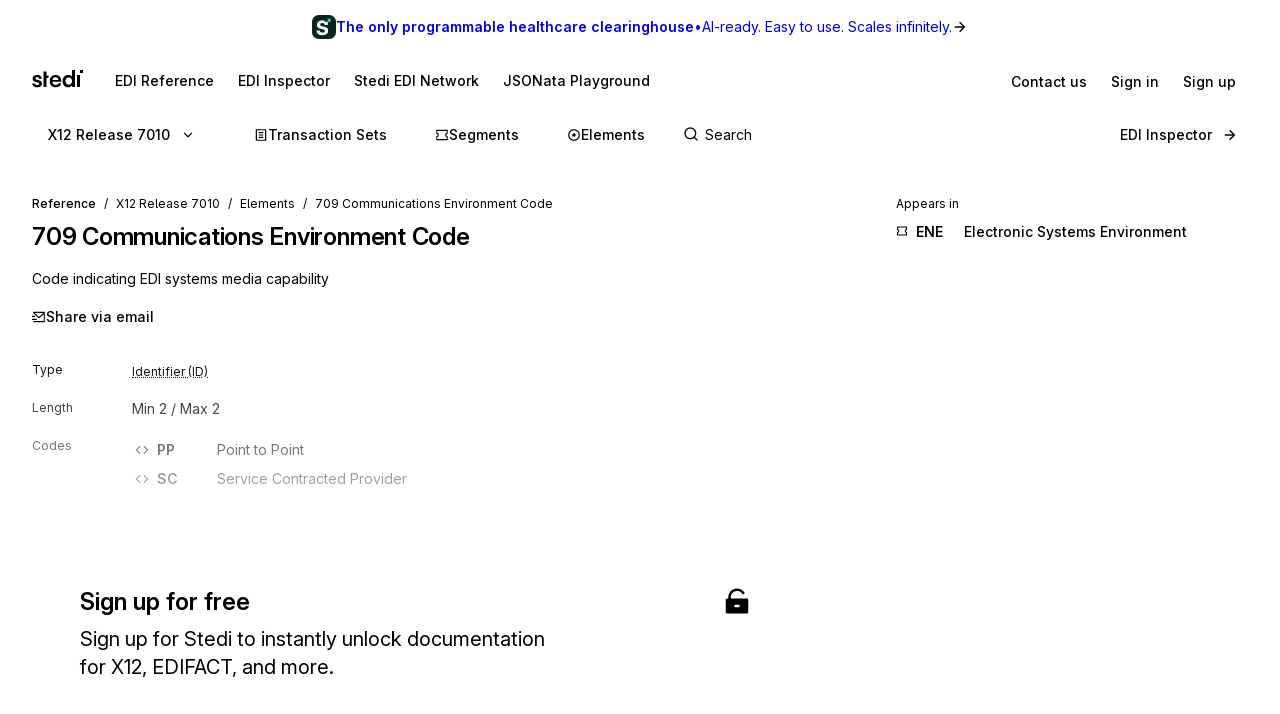

--- FILE ---
content_type: text/css; charset=utf-8
request_url: https://www.stedi.com/edi/_next/static/css/60d96739dcdcc49c.css
body_size: 1673
content:
:root{color-scheme:light;--gray:var(--gray14);--gray1:oklch(100.00% 0.00 286);--gray2:oklch(98.16% 0.00 286);--gray3:oklch(95.99% 0.00 286);--gray4:oklch(93.60% 0.00 286);--gray5:oklch(91.01% 0.00 286);--gray6:oklch(88.22% 0.00 286);--gray7:oklch(85.24% 0.00 286);--gray8:oklch(82.04% 0.00 286);--gray9:oklch(78.60% 0.00 286);--gray10:oklch(74.91% 0.00 286);--gray11:oklch(70.92% 0.00 286);--gray12:oklch(66.58% 0.00 286);--gray13:oklch(61.80% 0.00 286);--gray14:oklch(56.48% 0.00 286);--gray15:oklch(50.42% 0.00 286);--gray16:oklch(43.29% 0.00 286);--gray17:oklch(34.35% 0.00 286);--gray18:oklch(21.00% 0.00 286);--red:var(--red14);--red1:oklch(99.00% 0.01 27);--red2:oklch(97.19% 0.04 27);--red3:oklch(95.04% 0.08 27);--red4:oklch(92.68% 0.11 27);--red5:oklch(90.12% 0.13 27);--red6:oklch(87.37% 0.16 27);--red7:oklch(84.42% 0.18 27);--red8:oklch(81.26% 0.20 27);--red9:oklch(77.88% 0.21 27);--red10:oklch(74.23% 0.22 27);--red11:oklch(70.29% 0.22 27);--red12:oklch(66.00% 0.22 27);--red13:oklch(61.28% 0.21 27);--red14:oklch(56.03% 0.20 27);--red15:oklch(50.05% 0.18 27);--red16:oklch(43.01% 0.14 27);--red17:oklch(34.18% 0.10 27);--red18:oklch(21.00% 0.04 27);--orange:var(--orange14);--orange1:oklch(99.00% 0.01 50);--orange2:oklch(97.19% 0.04 50);--orange3:oklch(95.04% 0.07 50);--orange4:oklch(92.68% 0.09 50);--orange5:oklch(90.12% 0.12 50);--orange6:oklch(87.37% 0.14 50);--orange7:oklch(84.42% 0.16 50);--orange8:oklch(81.26% 0.17 50);--orange9:oklch(77.88% 0.18 50);--orange10:oklch(74.23% 0.19 50);--orange11:oklch(70.29% 0.19 50);--orange12:oklch(66.00% 0.19 50);--orange13:oklch(61.28% 0.18 50);--orange14:oklch(56.03% 0.17 50);--orange15:oklch(50.05% 0.15 50);--orange16:oklch(43.01% 0.13 50);--orange17:oklch(34.18% 0.09 50);--orange18:oklch(21.00% 0.04 50);--yellow:var(--yellow14);--yellow1:oklch(99.00% 0.01 90);--yellow2:oklch(97.19% 0.04 90);--yellow3:oklch(95.04% 0.07 90);--yellow4:oklch(92.68% 0.09 90);--yellow5:oklch(90.12% 0.12 90);--yellow6:oklch(87.37% 0.14 90);--yellow7:oklch(84.42% 0.16 90);--yellow8:oklch(81.26% 0.17 90);--yellow9:oklch(77.88% 0.18 90);--yellow10:oklch(74.23% 0.19 90);--yellow11:oklch(70.29% 0.19 90);--yellow12:oklch(66.00% 0.19 90);--yellow13:oklch(61.28% 0.18 90);--yellow14:oklch(56.03% 0.17 90);--yellow15:oklch(50.05% 0.15 90);--yellow16:oklch(43.01% 0.13 90);--yellow17:oklch(34.18% 0.09 90);--yellow18:oklch(21.00% 0.04 90);--lime:var(--lime14);--lime1:oklch(99.00% 0.01 140);--lime2:oklch(97.19% 0.04 140);--lime3:oklch(95.04% 0.07 140);--lime4:oklch(92.68% 0.09 140);--lime5:oklch(90.12% 0.12 140);--lime6:oklch(87.37% 0.14 140);--lime7:oklch(84.42% 0.16 140);--lime8:oklch(81.26% 0.17 140);--lime9:oklch(77.88% 0.18 140);--lime10:oklch(74.23% 0.19 140);--lime11:oklch(70.29% 0.19 140);--lime12:oklch(66.00% 0.19 140);--lime13:oklch(61.28% 0.18 140);--lime14:oklch(56.03% 0.17 140);--lime15:oklch(50.05% 0.15 140);--lime16:oklch(43.01% 0.13 140);--lime17:oklch(34.18% 0.09 140);--lime18:oklch(21.00% 0.04 140);--green:var(--green14);--green1:oklch(99.00% 0.01 185);--green2:oklch(97.19% 0.03 185);--green3:oklch(95.04% 0.04 185);--green4:oklch(92.68% 0.05 185);--green5:oklch(90.12% 0.07 185);--green6:oklch(87.37% 0.08 185);--green7:oklch(84.42% 0.09 185);--green8:oklch(81.26% 0.10 185);--green9:oklch(77.88% 0.10 185);--green10:oklch(74.23% 0.10 185);--green11:oklch(70.29% 0.10 185);--green12:oklch(66.00% 0.10 185);--green13:oklch(61.28% 0.10 185);--green14:oklch(56.03% 0.10 185);--green15:oklch(50.05% 0.09 185);--green16:oklch(43.01% 0.08 185);--green17:oklch(34.18% 0.06 185);--green18:oklch(21.00% 0.04 185);--blue:var(--blue14);--blue1:oklch(99.00% 0.01 230);--blue2:oklch(97.19% 0.03 230);--blue3:oklch(95.04% 0.05 230);--blue4:oklch(92.68% 0.07 230);--blue5:oklch(90.12% 0.09 230);--blue6:oklch(87.37% 0.11 230);--blue7:oklch(84.42% 0.12 230);--blue8:oklch(81.26% 0.14 230);--blue9:oklch(77.88% 0.14 230);--blue10:oklch(74.23% 0.15 230);--blue11:oklch(70.29% 0.15 230);--blue12:oklch(66.00% 0.15 230);--blue13:oklch(61.28% 0.14 230);--blue14:oklch(56.03% 0.14 230);--blue15:oklch(50.05% 0.12 230);--blue16:oklch(43.01% 0.10 230);--blue17:oklch(34.18% 0.08 230);--blue18:oklch(21.00% 0.04 230);--purple:var(--purple14);--purple1:oklch(99.00% 0.01 275);--purple2:oklch(97.19% 0.04 275);--purple3:oklch(95.04% 0.07 275);--purple4:oklch(92.68% 0.09 275);--purple5:oklch(90.12% 0.12 275);--purple6:oklch(87.37% 0.14 275);--purple7:oklch(84.42% 0.16 275);--purple8:oklch(81.26% 0.17 275);--purple9:oklch(77.88% 0.18 275);--purple10:oklch(74.23% 0.19 275);--purple11:oklch(70.29% 0.19 275);--purple12:oklch(66.00% 0.19 275);--purple13:oklch(61.28% 0.18 275);--purple14:oklch(56.03% 0.17 275);--purple15:oklch(50.05% 0.15 275);--purple16:oklch(43.01% 0.13 275);--purple17:oklch(34.18% 0.09 275);--purple18:oklch(21.00% 0.04 275);--magenta:var(--magenta14);--magenta1:oklch(99.00% 0.01 320);--magenta2:oklch(97.19% 0.04 320);--magenta3:oklch(95.04% 0.07 320);--magenta4:oklch(92.68% 0.09 320);--magenta5:oklch(90.12% 0.12 320);--magenta6:oklch(87.37% 0.14 320);--magenta7:oklch(84.42% 0.16 320);--magenta8:oklch(81.26% 0.17 320);--magenta9:oklch(77.88% 0.18 320);--magenta10:oklch(74.23% 0.19 320);--magenta11:oklch(70.29% 0.19 320);--magenta12:oklch(66.00% 0.19 320);--magenta13:oklch(61.28% 0.18 320);--magenta14:oklch(56.03% 0.17 320);--magenta15:oklch(50.05% 0.15 320);--magenta16:oklch(43.01% 0.13 320);--magenta17:oklch(34.18% 0.09 320);--magenta18:oklch(21.00% 0.04 320);--blackAlpha1:oklch(0% 0 0/1%);--blackAlpha2:oklch(0% 0 0/2%);--blackAlpha3:oklch(0% 0 0/4%);--blackAlpha4:oklch(0% 0 0/6%);--blackAlpha5:oklch(0% 0 0/9%);--blackAlpha6:oklch(0% 0 0/12%);--blackAlpha7:oklch(0% 0 0/14%);--blackAlpha8:oklch(0% 0 0/20%);--blackAlpha9:oklch(0% 0 0/50%);--blackAlpha10:oklch(0% 0 0/55%);--blackAlpha11:oklch(0% 0 0/61%);--blackAlpha12:oklch(0% 0 0/67%);--blackAlpha13:oklch(0% 0 0/73%);--blackAlpha14:oklch(0% 0 0/90%)}@media (prefers-color-scheme:dark){:root{color-scheme:dark;--gray:var(--gray14);--gray1:oklch(17.00% 0.00 286);--gray2:oklch(20.05% 0.00 286);--gray3:oklch(23.05% 0.00 286);--gray4:oklch(26.05% 0.00 286);--gray5:oklch(29.08% 0.00 286);--gray6:oklch(32.16% 0.00 286);--gray7:oklch(35.31% 0.00 286);--gray8:oklch(38.55% 0.00 286);--gray9:oklch(41.89% 0.00 286);--gray10:oklch(45.37% 0.00 286);--gray11:oklch(49.01% 0.00 286);--gray12:oklch(52.86% 0.00 286);--gray13:oklch(56.98% 0.00 286);--gray14:oklch(61.44% 0.00 286);--gray15:oklch(66.41% 0.00 286);--gray16:oklch(72.16% 0.00 286);--gray17:oklch(79.43% 0.00 286);--gray18:oklch(96.00% 0.00 286);--red:var(--red14);--red1:oklch(18.00% 0.01 27);--red2:oklch(21.01% 0.04 27);--red3:oklch(23.97% 0.08 27);--red4:oklch(26.94% 0.11 27);--red5:oklch(29.93% 0.13 27);--red6:oklch(32.97% 0.16 27);--red7:oklch(36.08% 0.18 27);--red8:oklch(39.27% 0.20 27);--red9:oklch(42.58% 0.21 27);--red10:oklch(46.01% 0.22 27);--red11:oklch(49.61% 0.22 27);--red12:oklch(53.41% 0.22 27);--red13:oklch(57.47% 0.21 27);--red14:oklch(61.88% 0.20 27);--red15:oklch(66.78% 0.18 27);--red16:oklch(72.46% 0.14 27);--red17:oklch(79.64% 0.10 27);--red18:oklch(96.00% 0.04 27);--orange:var(--orange14);--orange1:oklch(18.00% 0.01 50);--orange2:oklch(21.01% 0.04 50);--orange3:oklch(23.97% 0.07 50);--orange4:oklch(26.94% 0.09 50);--orange5:oklch(29.93% 0.12 50);--orange6:oklch(32.97% 0.14 50);--orange7:oklch(36.08% 0.16 50);--orange8:oklch(39.27% 0.17 50);--orange9:oklch(42.58% 0.18 50);--orange10:oklch(46.01% 0.19 50);--orange11:oklch(49.61% 0.19 50);--orange12:oklch(53.41% 0.19 50);--orange13:oklch(57.47% 0.18 50);--orange14:oklch(61.88% 0.17 50);--orange15:oklch(66.78% 0.15 50);--orange16:oklch(72.46% 0.13 50);--orange17:oklch(79.64% 0.09 50);--orange18:oklch(96.00% 0.04 50);--yellow:var(--yellow14);--yellow1:oklch(18.00% 0.01 90);--yellow2:oklch(21.01% 0.04 90);--yellow3:oklch(23.97% 0.07 90);--yellow4:oklch(26.94% 0.09 90);--yellow5:oklch(29.93% 0.12 90);--yellow6:oklch(32.97% 0.14 90);--yellow7:oklch(36.08% 0.16 90);--yellow8:oklch(39.27% 0.17 90);--yellow9:oklch(42.58% 0.18 90);--yellow10:oklch(46.01% 0.19 90);--yellow11:oklch(49.61% 0.19 90);--yellow12:oklch(53.41% 0.19 90);--yellow13:oklch(57.47% 0.18 90);--yellow14:oklch(61.88% 0.17 90);--yellow15:oklch(66.78% 0.15 90);--yellow16:oklch(72.46% 0.13 90);--yellow17:oklch(79.64% 0.09 90);--yellow18:oklch(96.00% 0.04 90);--lime:var(--lime14);--lime1:oklch(18.00% 0.01 140);--lime2:oklch(21.01% 0.04 140);--lime3:oklch(23.97% 0.07 140);--lime4:oklch(26.94% 0.09 140);--lime5:oklch(29.93% 0.12 140);--lime6:oklch(32.97% 0.14 140);--lime7:oklch(36.08% 0.16 140);--lime8:oklch(39.27% 0.17 140);--lime9:oklch(42.58% 0.18 140);--lime10:oklch(46.01% 0.19 140);--lime11:oklch(49.61% 0.19 140);--lime12:oklch(53.41% 0.19 140);--lime13:oklch(57.47% 0.18 140);--lime14:oklch(61.88% 0.17 140);--lime15:oklch(66.78% 0.15 140);--lime16:oklch(72.46% 0.13 140);--lime17:oklch(79.64% 0.09 140);--lime18:oklch(96.00% 0.04 140);--green:var(--green14);--green1:oklch(18.00% 0.01 185);--green2:oklch(21.01% 0.03 185);--green3:oklch(23.97% 0.04 185);--green4:oklch(26.94% 0.05 185);--green5:oklch(29.93% 0.07 185);--green6:oklch(32.97% 0.08 185);--green7:oklch(36.08% 0.09 185);--green8:oklch(39.27% 0.10 185);--green9:oklch(42.58% 0.10 185);--green10:oklch(46.01% 0.10 185);--green11:oklch(49.61% 0.10 185);--green12:oklch(53.41% 0.10 185);--green13:oklch(57.47% 0.10 185);--green14:oklch(61.88% 0.10 185);--green15:oklch(66.78% 0.09 185);--green16:oklch(72.46% 0.08 185);--green17:oklch(79.64% 0.06 185);--green18:oklch(96.00% 0.04 185);--blue:var(--blue14);--blue1:oklch(18.00% 0.01 230);--blue2:oklch(21.01% 0.03 230);--blue3:oklch(23.97% 0.05 230);--blue4:oklch(26.94% 0.07 230);--blue5:oklch(29.93% 0.09 230);--blue6:oklch(32.97% 0.11 230);--blue7:oklch(36.08% 0.12 230);--blue8:oklch(39.27% 0.14 230);--blue9:oklch(42.58% 0.14 230);--blue10:oklch(46.01% 0.15 230);--blue11:oklch(49.61% 0.15 230);--blue12:oklch(53.41% 0.15 230);--blue13:oklch(57.47% 0.14 230);--blue14:oklch(61.88% 0.14 230);--blue15:oklch(66.78% 0.12 230);--blue16:oklch(72.46% 0.10 230);--blue17:oklch(79.64% 0.08 230);--blue18:oklch(96.00% 0.04 230);--purple:var(--purple14);--purple1:oklch(18.00% 0.01 275);--purple2:oklch(21.01% 0.04 275);--purple3:oklch(23.97% 0.07 275);--purple4:oklch(26.94% 0.09 275);--purple5:oklch(29.93% 0.12 275);--purple6:oklch(32.97% 0.14 275);--purple7:oklch(36.08% 0.16 275);--purple8:oklch(39.27% 0.17 275);--purple9:oklch(42.58% 0.18 275);--purple10:oklch(46.01% 0.19 275);--purple11:oklch(49.61% 0.19 275);--purple12:oklch(53.41% 0.19 275);--purple13:oklch(57.47% 0.18 275);--purple14:oklch(61.88% 0.17 275);--purple15:oklch(66.78% 0.15 275);--purple16:oklch(72.46% 0.13 275);--purple17:oklch(79.64% 0.09 275);--purple18:oklch(96.00% 0.04 275);--magenta:var(--magenta14);--magenta1:oklch(18.00% 0.01 320);--magenta2:oklch(21.01% 0.04 320);--magenta3:oklch(23.97% 0.07 320);--magenta4:oklch(26.94% 0.09 320);--magenta5:oklch(29.93% 0.12 320);--magenta6:oklch(32.97% 0.14 320);--magenta7:oklch(36.08% 0.16 320);--magenta8:oklch(39.27% 0.17 320);--magenta9:oklch(42.58% 0.18 320);--magenta10:oklch(46.01% 0.19 320);--magenta11:oklch(49.61% 0.19 320);--magenta12:oklch(53.41% 0.19 320);--magenta13:oklch(57.47% 0.18 320);--magenta14:oklch(61.88% 0.17 320);--magenta15:oklch(66.78% 0.15 320);--magenta16:oklch(72.46% 0.13 320);--magenta17:oklch(79.64% 0.09 320);--magenta18:oklch(96.00% 0.04 320);--blackAlpha1:oklch(100% 0 0/1%);--blackAlpha2:oklch(100% 0 0/2%);--blackAlpha3:oklch(100% 0 0/4%);--blackAlpha4:oklch(100% 0 0/6%);--blackAlpha5:oklch(100% 0 0/9%);--blackAlpha6:oklch(100% 0 0/12%);--blackAlpha7:oklch(100% 0 0/14%);--blackAlpha8:oklch(100% 0 0/20%);--blackAlpha9:oklch(100% 0 0/50%);--blackAlpha10:oklch(100% 0 0/55%);--blackAlpha11:oklch(100% 0 0/61%);--blackAlpha12:oklch(100% 0 0/67%);--blackAlpha13:oklch(100% 0 0/73%);--blackAlpha14:oklch(100% 0 0/90%)}}[data-color-scheme=light]{color-scheme:light;--gray:var(--gray14);--gray1:oklch(100.00% 0.00 286);--gray2:oklch(98.16% 0.00 286);--gray3:oklch(95.99% 0.00 286);--gray4:oklch(93.60% 0.00 286);--gray5:oklch(91.01% 0.00 286);--gray6:oklch(88.22% 0.00 286);--gray7:oklch(85.24% 0.00 286);--gray8:oklch(82.04% 0.00 286);--gray9:oklch(78.60% 0.00 286);--gray10:oklch(74.91% 0.00 286);--gray11:oklch(70.92% 0.00 286);--gray12:oklch(66.58% 0.00 286);--gray13:oklch(61.80% 0.00 286);--gray14:oklch(56.48% 0.00 286);--gray15:oklch(50.42% 0.00 286);--gray16:oklch(43.29% 0.00 286);--gray17:oklch(34.35% 0.00 286);--gray18:oklch(21.00% 0.00 286);--red:var(--red14);--red1:oklch(99.00% 0.01 27);--red2:oklch(97.19% 0.04 27);--red3:oklch(95.04% 0.08 27);--red4:oklch(92.68% 0.11 27);--red5:oklch(90.12% 0.13 27);--red6:oklch(87.37% 0.16 27);--red7:oklch(84.42% 0.18 27);--red8:oklch(81.26% 0.20 27);--red9:oklch(77.88% 0.21 27);--red10:oklch(74.23% 0.22 27);--red11:oklch(70.29% 0.22 27);--red12:oklch(66.00% 0.22 27);--red13:oklch(61.28% 0.21 27);--red14:oklch(56.03% 0.20 27);--red15:oklch(50.05% 0.18 27);--red16:oklch(43.01% 0.14 27);--red17:oklch(34.18% 0.10 27);--red18:oklch(21.00% 0.04 27);--orange:var(--orange14);--orange1:oklch(99.00% 0.01 50);--orange2:oklch(97.19% 0.04 50);--orange3:oklch(95.04% 0.07 50);--orange4:oklch(92.68% 0.09 50);--orange5:oklch(90.12% 0.12 50);--orange6:oklch(87.37% 0.14 50);--orange7:oklch(84.42% 0.16 50);--orange8:oklch(81.26% 0.17 50);--orange9:oklch(77.88% 0.18 50);--orange10:oklch(74.23% 0.19 50);--orange11:oklch(70.29% 0.19 50);--orange12:oklch(66.00% 0.19 50);--orange13:oklch(61.28% 0.18 50);--orange14:oklch(56.03% 0.17 50);--orange15:oklch(50.05% 0.15 50);--orange16:oklch(43.01% 0.13 50);--orange17:oklch(34.18% 0.09 50);--orange18:oklch(21.00% 0.04 50);--yellow:var(--yellow14);--yellow1:oklch(99.00% 0.01 90);--yellow2:oklch(97.19% 0.04 90);--yellow3:oklch(95.04% 0.07 90);--yellow4:oklch(92.68% 0.09 90);--yellow5:oklch(90.12% 0.12 90);--yellow6:oklch(87.37% 0.14 90);--yellow7:oklch(84.42% 0.16 90);--yellow8:oklch(81.26% 0.17 90);--yellow9:oklch(77.88% 0.18 90);--yellow10:oklch(74.23% 0.19 90);--yellow11:oklch(70.29% 0.19 90);--yellow12:oklch(66.00% 0.19 90);--yellow13:oklch(61.28% 0.18 90);--yellow14:oklch(56.03% 0.17 90);--yellow15:oklch(50.05% 0.15 90);--yellow16:oklch(43.01% 0.13 90);--yellow17:oklch(34.18% 0.09 90);--yellow18:oklch(21.00% 0.04 90);--lime:var(--lime14);--lime1:oklch(99.00% 0.01 140);--lime2:oklch(97.19% 0.04 140);--lime3:oklch(95.04% 0.07 140);--lime4:oklch(92.68% 0.09 140);--lime5:oklch(90.12% 0.12 140);--lime6:oklch(87.37% 0.14 140);--lime7:oklch(84.42% 0.16 140);--lime8:oklch(81.26% 0.17 140);--lime9:oklch(77.88% 0.18 140);--lime10:oklch(74.23% 0.19 140);--lime11:oklch(70.29% 0.19 140);--lime12:oklch(66.00% 0.19 140);--lime13:oklch(61.28% 0.18 140);--lime14:oklch(56.03% 0.17 140);--lime15:oklch(50.05% 0.15 140);--lime16:oklch(43.01% 0.13 140);--lime17:oklch(34.18% 0.09 140);--lime18:oklch(21.00% 0.04 140);--green:var(--green14);--green1:oklch(99.00% 0.01 185);--green2:oklch(97.19% 0.03 185);--green3:oklch(95.04% 0.04 185);--green4:oklch(92.68% 0.05 185);--green5:oklch(90.12% 0.07 185);--green6:oklch(87.37% 0.08 185);--green7:oklch(84.42% 0.09 185);--green8:oklch(81.26% 0.10 185);--green9:oklch(77.88% 0.10 185);--green10:oklch(74.23% 0.10 185);--green11:oklch(70.29% 0.10 185);--green12:oklch(66.00% 0.10 185);--green13:oklch(61.28% 0.10 185);--green14:oklch(56.03% 0.10 185);--green15:oklch(50.05% 0.09 185);--green16:oklch(43.01% 0.08 185);--green17:oklch(34.18% 0.06 185);--green18:oklch(21.00% 0.04 185);--blue:var(--blue14);--blue1:oklch(99.00% 0.01 230);--blue2:oklch(97.19% 0.03 230);--blue3:oklch(95.04% 0.05 230);--blue4:oklch(92.68% 0.07 230);--blue5:oklch(90.12% 0.09 230);--blue6:oklch(87.37% 0.11 230);--blue7:oklch(84.42% 0.12 230);--blue8:oklch(81.26% 0.14 230);--blue9:oklch(77.88% 0.14 230);--blue10:oklch(74.23% 0.15 230);--blue11:oklch(70.29% 0.15 230);--blue12:oklch(66.00% 0.15 230);--blue13:oklch(61.28% 0.14 230);--blue14:oklch(56.03% 0.14 230);--blue15:oklch(50.05% 0.12 230);--blue16:oklch(43.01% 0.10 230);--blue17:oklch(34.18% 0.08 230);--blue18:oklch(21.00% 0.04 230);--purple:var(--purple14);--purple1:oklch(99.00% 0.01 275);--purple2:oklch(97.19% 0.04 275);--purple3:oklch(95.04% 0.07 275);--purple4:oklch(92.68% 0.09 275);--purple5:oklch(90.12% 0.12 275);--purple6:oklch(87.37% 0.14 275);--purple7:oklch(84.42% 0.16 275);--purple8:oklch(81.26% 0.17 275);--purple9:oklch(77.88% 0.18 275);--purple10:oklch(74.23% 0.19 275);--purple11:oklch(70.29% 0.19 275);--purple12:oklch(66.00% 0.19 275);--purple13:oklch(61.28% 0.18 275);--purple14:oklch(56.03% 0.17 275);--purple15:oklch(50.05% 0.15 275);--purple16:oklch(43.01% 0.13 275);--purple17:oklch(34.18% 0.09 275);--purple18:oklch(21.00% 0.04 275);--magenta:var(--magenta14);--magenta1:oklch(99.00% 0.01 320);--magenta2:oklch(97.19% 0.04 320);--magenta3:oklch(95.04% 0.07 320);--magenta4:oklch(92.68% 0.09 320);--magenta5:oklch(90.12% 0.12 320);--magenta6:oklch(87.37% 0.14 320);--magenta7:oklch(84.42% 0.16 320);--magenta8:oklch(81.26% 0.17 320);--magenta9:oklch(77.88% 0.18 320);--magenta10:oklch(74.23% 0.19 320);--magenta11:oklch(70.29% 0.19 320);--magenta12:oklch(66.00% 0.19 320);--magenta13:oklch(61.28% 0.18 320);--magenta14:oklch(56.03% 0.17 320);--magenta15:oklch(50.05% 0.15 320);--magenta16:oklch(43.01% 0.13 320);--magenta17:oklch(34.18% 0.09 320);--magenta18:oklch(21.00% 0.04 320);--blackAlpha1:oklch(0% 0 0/1%);--blackAlpha2:oklch(0% 0 0/2%);--blackAlpha3:oklch(0% 0 0/4%);--blackAlpha4:oklch(0% 0 0/6%);--blackAlpha5:oklch(0% 0 0/9%);--blackAlpha6:oklch(0% 0 0/12%);--blackAlpha7:oklch(0% 0 0/14%);--blackAlpha8:oklch(0% 0 0/20%);--blackAlpha9:oklch(0% 0 0/50%);--blackAlpha10:oklch(0% 0 0/55%);--blackAlpha11:oklch(0% 0 0/61%);--blackAlpha12:oklch(0% 0 0/67%);--blackAlpha13:oklch(0% 0 0/73%);--blackAlpha14:oklch(0% 0 0/90%)}[data-color-scheme=dark]{color-scheme:dark;--gray:var(--gray14);--gray1:oklch(17.00% 0.00 286);--gray2:oklch(20.05% 0.00 286);--gray3:oklch(23.05% 0.00 286);--gray4:oklch(26.05% 0.00 286);--gray5:oklch(29.08% 0.00 286);--gray6:oklch(32.16% 0.00 286);--gray7:oklch(35.31% 0.00 286);--gray8:oklch(38.55% 0.00 286);--gray9:oklch(41.89% 0.00 286);--gray10:oklch(45.37% 0.00 286);--gray11:oklch(49.01% 0.00 286);--gray12:oklch(52.86% 0.00 286);--gray13:oklch(56.98% 0.00 286);--gray14:oklch(61.44% 0.00 286);--gray15:oklch(66.41% 0.00 286);--gray16:oklch(72.16% 0.00 286);--gray17:oklch(79.43% 0.00 286);--gray18:oklch(96.00% 0.00 286);--red:var(--red14);--red1:oklch(18.00% 0.01 27);--red2:oklch(21.01% 0.04 27);--red3:oklch(23.97% 0.08 27);--red4:oklch(26.94% 0.11 27);--red5:oklch(29.93% 0.13 27);--red6:oklch(32.97% 0.16 27);--red7:oklch(36.08% 0.18 27);--red8:oklch(39.27% 0.20 27);--red9:oklch(42.58% 0.21 27);--red10:oklch(46.01% 0.22 27);--red11:oklch(49.61% 0.22 27);--red12:oklch(53.41% 0.22 27);--red13:oklch(57.47% 0.21 27);--red14:oklch(61.88% 0.20 27);--red15:oklch(66.78% 0.18 27);--red16:oklch(72.46% 0.14 27);--red17:oklch(79.64% 0.10 27);--red18:oklch(96.00% 0.04 27);--orange:var(--orange14);--orange1:oklch(18.00% 0.01 50);--orange2:oklch(21.01% 0.04 50);--orange3:oklch(23.97% 0.07 50);--orange4:oklch(26.94% 0.09 50);--orange5:oklch(29.93% 0.12 50);--orange6:oklch(32.97% 0.14 50);--orange7:oklch(36.08% 0.16 50);--orange8:oklch(39.27% 0.17 50);--orange9:oklch(42.58% 0.18 50);--orange10:oklch(46.01% 0.19 50);--orange11:oklch(49.61% 0.19 50);--orange12:oklch(53.41% 0.19 50);--orange13:oklch(57.47% 0.18 50);--orange14:oklch(61.88% 0.17 50);--orange15:oklch(66.78% 0.15 50);--orange16:oklch(72.46% 0.13 50);--orange17:oklch(79.64% 0.09 50);--orange18:oklch(96.00% 0.04 50);--yellow:var(--yellow14);--yellow1:oklch(18.00% 0.01 90);--yellow2:oklch(21.01% 0.04 90);--yellow3:oklch(23.97% 0.07 90);--yellow4:oklch(26.94% 0.09 90);--yellow5:oklch(29.93% 0.12 90);--yellow6:oklch(32.97% 0.14 90);--yellow7:oklch(36.08% 0.16 90);--yellow8:oklch(39.27% 0.17 90);--yellow9:oklch(42.58% 0.18 90);--yellow10:oklch(46.01% 0.19 90);--yellow11:oklch(49.61% 0.19 90);--yellow12:oklch(53.41% 0.19 90);--yellow13:oklch(57.47% 0.18 90);--yellow14:oklch(61.88% 0.17 90);--yellow15:oklch(66.78% 0.15 90);--yellow16:oklch(72.46% 0.13 90);--yellow17:oklch(79.64% 0.09 90);--yellow18:oklch(96.00% 0.04 90);--lime:var(--lime14);--lime1:oklch(18.00% 0.01 140);--lime2:oklch(21.01% 0.04 140);--lime3:oklch(23.97% 0.07 140);--lime4:oklch(26.94% 0.09 140);--lime5:oklch(29.93% 0.12 140);--lime6:oklch(32.97% 0.14 140);--lime7:oklch(36.08% 0.16 140);--lime8:oklch(39.27% 0.17 140);--lime9:oklch(42.58% 0.18 140);--lime10:oklch(46.01% 0.19 140);--lime11:oklch(49.61% 0.19 140);--lime12:oklch(53.41% 0.19 140);--lime13:oklch(57.47% 0.18 140);--lime14:oklch(61.88% 0.17 140);--lime15:oklch(66.78% 0.15 140);--lime16:oklch(72.46% 0.13 140);--lime17:oklch(79.64% 0.09 140);--lime18:oklch(96.00% 0.04 140);--green:var(--green14);--green1:oklch(18.00% 0.01 185);--green2:oklch(21.01% 0.03 185);--green3:oklch(23.97% 0.04 185);--green4:oklch(26.94% 0.05 185);--green5:oklch(29.93% 0.07 185);--green6:oklch(32.97% 0.08 185);--green7:oklch(36.08% 0.09 185);--green8:oklch(39.27% 0.10 185);--green9:oklch(42.58% 0.10 185);--green10:oklch(46.01% 0.10 185);--green11:oklch(49.61% 0.10 185);--green12:oklch(53.41% 0.10 185);--green13:oklch(57.47% 0.10 185);--green14:oklch(61.88% 0.10 185);--green15:oklch(66.78% 0.09 185);--green16:oklch(72.46% 0.08 185);--green17:oklch(79.64% 0.06 185);--green18:oklch(96.00% 0.04 185);--blue:var(--blue14);--blue1:oklch(18.00% 0.01 230);--blue2:oklch(21.01% 0.03 230);--blue3:oklch(23.97% 0.05 230);--blue4:oklch(26.94% 0.07 230);--blue5:oklch(29.93% 0.09 230);--blue6:oklch(32.97% 0.11 230);--blue7:oklch(36.08% 0.12 230);--blue8:oklch(39.27% 0.14 230);--blue9:oklch(42.58% 0.14 230);--blue10:oklch(46.01% 0.15 230);--blue11:oklch(49.61% 0.15 230);--blue12:oklch(53.41% 0.15 230);--blue13:oklch(57.47% 0.14 230);--blue14:oklch(61.88% 0.14 230);--blue15:oklch(66.78% 0.12 230);--blue16:oklch(72.46% 0.10 230);--blue17:oklch(79.64% 0.08 230);--blue18:oklch(96.00% 0.04 230);--purple:var(--purple14);--purple1:oklch(18.00% 0.01 275);--purple2:oklch(21.01% 0.04 275);--purple3:oklch(23.97% 0.07 275);--purple4:oklch(26.94% 0.09 275);--purple5:oklch(29.93% 0.12 275);--purple6:oklch(32.97% 0.14 275);--purple7:oklch(36.08% 0.16 275);--purple8:oklch(39.27% 0.17 275);--purple9:oklch(42.58% 0.18 275);--purple10:oklch(46.01% 0.19 275);--purple11:oklch(49.61% 0.19 275);--purple12:oklch(53.41% 0.19 275);--purple13:oklch(57.47% 0.18 275);--purple14:oklch(61.88% 0.17 275);--purple15:oklch(66.78% 0.15 275);--purple16:oklch(72.46% 0.13 275);--purple17:oklch(79.64% 0.09 275);--purple18:oklch(96.00% 0.04 275);--magenta:var(--magenta14);--magenta1:oklch(18.00% 0.01 320);--magenta2:oklch(21.01% 0.04 320);--magenta3:oklch(23.97% 0.07 320);--magenta4:oklch(26.94% 0.09 320);--magenta5:oklch(29.93% 0.12 320);--magenta6:oklch(32.97% 0.14 320);--magenta7:oklch(36.08% 0.16 320);--magenta8:oklch(39.27% 0.17 320);--magenta9:oklch(42.58% 0.18 320);--magenta10:oklch(46.01% 0.19 320);--magenta11:oklch(49.61% 0.19 320);--magenta12:oklch(53.41% 0.19 320);--magenta13:oklch(57.47% 0.18 320);--magenta14:oklch(61.88% 0.17 320);--magenta15:oklch(66.78% 0.15 320);--magenta16:oklch(72.46% 0.13 320);--magenta17:oklch(79.64% 0.09 320);--magenta18:oklch(96.00% 0.04 320);--blackAlpha1:oklch(100% 0 0/1%);--blackAlpha2:oklch(100% 0 0/2%);--blackAlpha3:oklch(100% 0 0/4%);--blackAlpha4:oklch(100% 0 0/6%);--blackAlpha5:oklch(100% 0 0/9%);--blackAlpha6:oklch(100% 0 0/12%);--blackAlpha7:oklch(100% 0 0/14%);--blackAlpha8:oklch(100% 0 0/20%);--blackAlpha9:oklch(100% 0 0/50%);--blackAlpha10:oklch(100% 0 0/55%);--blackAlpha11:oklch(100% 0 0/61%);--blackAlpha12:oklch(100% 0 0/67%);--blackAlpha13:oklch(100% 0 0/73%);--blackAlpha14:oklch(100% 0 0/90%)}:root{--shadow-small:0px 4px 8px 0px rgba(0,0,0,0.04),0px 1px 1px 0px rgba(0,0,0,0.02);--shadow-medium:0px 16px 24px -8px rgba(0,0,0,0.06),0px 4px 8px -4px rgba(0,0,0,0.04),0px 1px 1px 0px rgba(0,0,0,0.02);--shadow-large:0px 24px 32px -8px rgba(0,0,0,0.06),0px 8px 16px -4px rgba(0,0,0,0.04),0px 1px 1px 0px rgba(0,0,0,0.02)}@media (prefers-color-scheme:dark){:root{--shadow-small:0px 4px 8px 0px rgba(0,0,0,0.08),0px 1px 1px 0px rgba(0,0,0,0.04);--shadow-medium:0px 16px 24px -8px rgba(0,0,0,0.12),0px 4px 8px -4px rgba(0,0,0,0.08),0px 1px 1px 0px rgba(0,0,0,0.04);--shadow-large:0px 24px 32px -8px rgba(0,0,0,0.12),0px 8px 16px -4px rgba(0,0,0,0.08),0px 1px 1px 0px rgba(0,0,0,0.04)}}[data-color-scheme=light]{--shadow-small:0px 4px 8px 0px rgba(0,0,0,0.04),0px 1px 1px 0px rgba(0,0,0,0.02);--shadow-medium:0px 16px 24px -8px rgba(0,0,0,0.06),0px 4px 8px -4px rgba(0,0,0,0.04),0px 1px 1px 0px rgba(0,0,0,0.02);--shadow-large:0px 24px 32px -8px rgba(0,0,0,0.06),0px 8px 16px -4px rgba(0,0,0,0.04),0px 1px 1px 0px rgba(0,0,0,0.02)}[data-color-scheme=dark]{--shadow-small:0px 4px 8px 0px rgba(0,0,0,0.08),0px 1px 1px 0px rgba(0,0,0,0.04);--shadow-medium:0px 16px 24px -8px rgba(0,0,0,0.12),0px 4px 8px -4px rgba(0,0,0,0.08),0px 1px 1px 0px rgba(0,0,0,0.04);--shadow-large:0px 24px 32px -8px rgba(0,0,0,0.12),0px 8px 16px -4px rgba(0,0,0,0.08),0px 1px 1px 0px rgba(0,0,0,0.04)}@font-face{font-family:Inter;font-style:normal;font-weight:100 900;font-display:swap;src:url(https://www.stedi.com/fonts/InterVariable.woff2) format("woff2")}@font-face{font-family:Geist Mono;font-weight:100 900;font-display:swap;font-style:normal;src:url(https://www.stedi.com/fonts/GeistMono.woff2)}:root{--fontweight:400;--tabularfigures:off;--slashedzero:off;--disambiguate:off;--mono:0;--hairline-border-width:0.5px}@media (max-resolution:96dpi){:root{--hairline-border-width:1px}}*,:after,:before{box-sizing:border-box;font-variation-settings:"wght" var(--fontweight);font-weight:var(--fontweight);font-feature-settings:"tnum" var(--tabularfigures),"zero" var(--slashedzero),"ss04" var(--disambiguate)}address,blockquote,body,dd,dl,figcaption,figure,h1,h2,h3,h4,li,ol[class],p,pre,ul[class]{margin:0}h1,h2,h3,h4,h5,h6{margin:0;font-size:inherit;font-weight:400}ol,ul{padding:0;margin:0;list-style:none}a:not([class]){-webkit-text-decoration-skip:ink;text-decoration-skip-ink:auto}img{display:block;max-width:100%}button,input,select,textarea{font:inherit}fieldset{margin:0}button,fieldset{padding:0;border:0}button{appearance:none;background-color:initial;border-radius:0;outline:none}@media (prefers-reduced-motion:reduce){*{animation-duration:.01ms!important;animation-iteration-count:1!important;scroll-behavior:auto!important;transition-duration:.01ms!important}}html{font-family:Inter,system-ui,-apple-system,BlinkMacSystemFont,Segoe UI,Roboto,Helvetica Neue,sans-serif;font-size:14px;line-height:1.3}body{background-color:var(--gray1);color:var(--gray17);text-rendering:optimizeLegibility;-webkit-font-smoothing:antialiased;overflow-x:hidden}body,main{min-height:100vh}svg{flex:none}@media print{@page{margin:0;size:auto}body{background-color:white;margin:10mm 15mm}}code[class*=language-],pre[class*=language-]{color:var(--c50);background:none;font-family:Consolas,Monaco,Andale Mono,Ubuntu Mono,monospace;font-size:12px;text-align:left;white-space:pre;word-spacing:normal;word-break:normal;word-wrap:normal;line-height:1.5;tab-size:4;hyphens:none}:not(pre)>code[class*=language-],pre[class*=language-]{background:var(--base-a80)}pre[class*=language-]{overflow:auto;padding:16px}pre[class*=language-]::selection{background:var(--yellow-a40)}code[class*=language-] ::selection,code[class*=language-]::selection,pre[class*=language-] ::selection,pre[class*=language-]::selection{background:var(--yellow-a40)}:not(pre)>code[class*=language-]{padding:4px 0;white-space:normal}.token.cdata,.token.comment,.token.doctype,.token.prolog{color:var(--c30)}.token.namespace,.token.operator,.token.punctuation{opacity:.7}.token.tag{color:var(--red)}.token.boolean{color:var(--magenta)}.token.number{color:var(--green)}.token.deleted{color:var(--red)}.token.function{color:var(--desert)}.token.builtin,.token.constant,.token.keyword,.token.property,.token.selector,.token.symbol{color:var(--blue)}.language-css .token.string,.style .token.string,.token.attr-name,.token.attr-value,.token.char,.token.entity,.token.inserted,.token.string,.token.url,.token.variable{color:var(--magenta)}.token.atrule{color:var(--blue)}.token.important,.token.regex{color:var(--yellow)}.token.bold,.token.important{font-weight:700}.token.italic{font-style:italic}.token.entity{cursor:help}.language-markup .token.attr-name,.language-markup .token.punctuation,.language-markup .token.tag{color:var(--yellow)}.token{position:relative;z-index:1}.line-highlight.line-highlight{background:var(--c5-a40);z-index:0}:root *{--light-green1:rgb(247,252,252);--light-green10:rgb(41,122,113);--light-gray4:rgb(239,239,240);--light-gray14:rgb(25,25,26);--k-modal-purposeListHeader-acceptAllButton-cornerRadius:4px;--k-modal-purposeListHeader-rejectAllButton-cornerRadius:4px;--k-modal-footer-actionButton-cornerRadius:4px;--k-banner-buttons-primary-cornerRadius:4px;--k-banner-buttons-secondary-cornerRadius:4px;--k-preference-tabs-purposes-footer-actionButton-cornerRadius:4px;--k-preference-exitButton-cornerRadius:8px;--k-preference-navigation-layout-cornerRadius:8px;--k-preference-navigation-layout-item-cornerRadius:8px;--k-preference-tabs-purposes-purposeList-purposeListItems-purposeCornerRadius:8px;--k-banner-container-cornerRadius:8px;--k-banner-description-link-color:var(--light-green10);--k-modal-description-link-color:var(--light-green10);--k-modal-purposeList-switchButtons-on-background-color:var(--light-green10);--k-modal-purposeList-purposeListItems-purposeLinks-color:var(
    --light-green10
  );--k-modal-purposeList-purposeListItems-arrowIcon-color:var(--light-green10);--k-preference-tabs-welcome-welcomeMsg-link-color:var(--light-green10);--k-preference-tabs-welcome-quickLinks-link-color:var(--light-green10);--k-preference-tabs-purposes-header-link-color:var(--light-green10);--k-preference-tabs-purposes-purposeList-switchButtons-on-background-color:var(
    --light-green10
  );--k-preference-tabs-purposes-purposeList-purposeListItems-purposeLinks-color:var(
    --light-green10
  );--k-preference-tabs-purposes-purposeList-purposeListItems-arrowIcon-color:var(
    --light-green10
  );--k-modal-purposeListHeader-acceptAllButton-text-color:var(--light-green1);--k-modal-purposeListHeader-acceptAllButton-background-color:var(
    --light-green10
  );--k-modal-purposeListHeader-rejectAllButton-text-color:var(--light-gray14);--k-modal-purposeListHeader-rejectAllButton-background-color:transparent;--k-banner-buttons-primary-text-color:var(--light-green1);--k-banner-buttons-primary-background-color:var(--light-green10);--k-banner-buttons-secondary-text-color:var(--light-gray14);--k-banner-buttons-secondary-background-color:transparent;--k-modal-footer-actionButton-text-color:var(--light-green1);--k-modal-footer-actionButton-background-color:var(--light-green10);--k-preference-navigation-layout-item-selectedText-color:var(--light-green1);--k-preference-navigation-layout-item-selectedBackground-color:var(
    --light-green10
  );--k-preference-tabs-purposes-purposeListHeader-acceptAllButton-text-color:var(
    --light-green1
  );--k-preference-tabs-purposes-purposeListHeader-acceptAllButton-background-color:var(
    --light-green10
  );--k-preference-tabs-purposes-purposeListHeader-rejectAllButton-text-color:var(
    --light-gray14
  );--k-preference-tabs-purposes-purposeListHeader-rejectAllButton-background-color:transparent;--k-preference-tabs-purposes-footer-actionButton-text-color:var(
    --light-green1
  );--k-preference-tabs-purposes-footer-actionButton-background-color:var(
    --light-green10
  )}#lanyard_root *{font-family:var(
    --framer-font-family,Inter,Inter Placeholder,sans-serif
  )!important;.ketch-py-3{padding-bottom:32px!important}button[aria-label=Save]{display:block;margin-left:auto}.\!ketch-border-\[--k-banner-buttons-secondary-background-color\].ketch-bg-transparent{background-color:var(--light-gray4)!important}}#ketch-banner{max-width:1040px;margin:0 auto!important;h3{font-variation-settings:"wght" 600}}

--- FILE ---
content_type: application/javascript; charset=utf-8
request_url: https://www.stedi.com/edi/_next/static/chunks/2277.c6d241dd88743444.js
body_size: -1831
content:
"use strict";(self.webpackChunk_N_E=self.webpackChunk_N_E||[]).push([[2277],{62277:(e,a,r)=>{r.r(a),r.d(a,{SearchBar:()=>g});var t=r(59034),i=r(21462),d=r(26440),l=r(6319),n=r(73365),s=r(72412),c=r(19624),u=r(46538),h=r(66015),o=r(87095),p=r(43836),x=r(63763);let f=(0,l.default)("div",{target:"eijarsu0"})({display:"flex",flex:"1 1 auto",borderRadius:n.space.s1,":hover input::placeholder, :focus-within input::placeholder":{color:s.M.gray15},"@media screen and (max-width: 700px)":{marginLeft:0,maxWidth:"auto",width:"100%"}}),w=()=>{let[e,a]=(0,i.useState)(0),{activeIndex:r,setIndex:d,shouldScrollToStartBlock:l}=(0,x.Z)({totalNumResults:e});return(0,t.Y)(o.L,{activeIndex:r,onNumResultsChange:a,onSetIndex:d,shouldScrollToStartBlock:l})},g=({standard:e})=>{let a=(e=>{switch(e){case"edifact":return`${e}-${u.s2}`;case"x12":return u.Pg;case"x12-hipaa":return u.vs;default:throw Error(`Tried to use invalid Algolia index 'standard': ${e})`)}})(e);return(0,t.FD)(d.G,{indexName:a,searchClient:c.KB,children:[(0,t.Y)(f,{children:(0,t.Y)(h.Search,{})}),(0,t.Y)(p.W,{children:(0,t.Y)(w,{})})]})}}}]);

--- FILE ---
content_type: application/javascript; charset=utf-8
request_url: https://www.stedi.com/edi/_next/static/chunks/pages/%5Brelease%5D/element/%5Belement%5D-f99b026fb5a0398f.js
body_size: 2361
content:
(self.webpackChunk_N_E=self.webpackChunk_N_E||[]).push([[1413],{9015:(e,t,n)=>{"use strict";n.d(t,{O:()=>i});var a=n(46538),r=n(65966),s=n(74022);let l=({name:e,position:t,url:n})=>({"@type":"ListItem",position:t,name:e,item:n}),o=a.EB,i=({id:e,name:t,release:n,type:i})=>({"@context":"https://schema.org","@graph":[(({id:e,name:t,release:n=a.Pg,type:i})=>{let m=[l({position:1,name:"X12",url:o})],c="x12-hipaa"===(0,s.ak)(n);return m.push(l({position:2,name:`Release ${(0,s.k7)(n)}`,url:c?(0,r.Hc)({release:n,baseUrl:o}):(0,r.qV)({release:n,baseUrl:o})})),("transaction-sets"===i||"transaction-set"===i)&&(m.push(l({position:3,name:"Transaction Sets",url:c?(0,r.Lm)({release:n,baseUrl:o}):(0,r.Mu)({release:n,baseUrl:o})})),"transaction-set"===i&&e&&m.push(l({position:4,name:`${e} ${t}`,url:c?(0,r.oP)({release:n,baseUrl:o,set:e}):(0,r.Dq)({release:n,baseUrl:o,set:e})}))),("segments"===i||"segment"===i)&&(m.push(l({position:3,name:"Segments",url:(0,r.$B)({release:(0,s.Hr)(n),baseUrl:o})})),"segment"===i&&e&&m.push(l({position:4,name:`${e} ${t}`,url:(0,r.UG)({release:(0,s.Hr)(n),baseUrl:o,segment:e})}))),("elements"===i||"element"===i)&&(m.push(l({position:3,name:"Elements",url:(0,r.qT)({release:(0,s.Hr)(n),baseUrl:o})})),"element"===i&&e&&m.push(l({position:4,name:`${e} ${t}`,url:(0,r.N5)({release:(0,s.Hr)(n),baseUrl:o,element:e})}))),{"@type":"BreadcrumbList",itemListElement:m}})({type:i,release:n,id:e,name:t})]})},46469:(e,t,n)=>{"use strict";n.d(t,{x:()=>u});var a=n(59034),r=n(6319),s=n(73365),l=n(10480),o=n(36707),i=n(46538),m=n(65966),c=n(74022);let p=(0,r.default)("div",{target:"e1oepsfm0"})({marginBottom:s.space.s2,color:s.color.gray11,fontSize:s.size.small}),d=(0,r.default)("a",{target:"e1oepsfm1"})({display:"flex",alignItems:"baseline",textDecoration:"none",color:s.color.gray13,marginBottom:s.space.s1,...(0,l.Wy)("medium"),cursor:"pointer",svg:{marginTop:s.space.s1,flex:"none"},span:{...(0,l.zX)({tabularFigures:!0,weight:"semibold",disambiguate:!0}),flex:"none",width:s.space.s4,marginLeft:s.space.s2,marginRight:s.space.s3},"&:hover span":{textDecoration:"underline",textDecorationThickness:2,textUnderlineOffset:2}}),g={set:{getHref:(e,t)=>(0,m.Dq)({release:e,set:t}),color:s.color.blue10},segment:{getHref:(e,t)=>(0,m.UG)({release:e,segment:t}),color:s.color.green},element:{getHref:(e,t)=>(0,m.N5)({release:e,element:t}),color:s.color.magenta},composite:{getHref:(e,t)=>(0,m.N5)({release:e,element:t}),color:s.color.magenta},inspector:{getHref:()=>i.ds,color:s.color.gray3}},u=({items:e,type:t})=>{let{release:n=i.W}=(0,o.useRouter)().query,r=g[t],s=c.sr[t];return 0===e.length?null:(0,a.FD)(a.FK,{children:[(0,a.Y)(p,{children:"Appears in"}),e.map(e=>(0,a.FD)(d,{"data-cy":"appears-in",href:r.getHref(n,e.id),children:[(0,a.Y)(s,{color:r.color,size:12}),(0,a.Y)("span",{style:{color:r.color},children:e.id}),e.name]},e.id))]})}},46787:(e,t,n)=>{(window.__NEXT_P=window.__NEXT_P||[]).push(["/[release]/element/[element]",function(){return n(74187)}])},67483:(e,t,n)=>{"use strict";n.d(t,{V:()=>i});var a=n(59034),r=n(6319),s=n(73365),l=n(72412);let o=(0,r.default)("h2",{target:"edo2afw0"})(({allowWhitespace:e=!0})=>({marginBottom:s.space.s3,whiteSpace:e?"pre-wrap":"normal","&&":{color:l.M.gray17,letterSpacing:0,lineHeight:1.6}})),i=({allowWhitespace:e=!0,content:t})=>(0,a.Y)(o,{allowWhitespace:e,children:t})},68008:(e,t,n)=>{"use strict";n.d(t,{E:()=>w});var a=n(59034),r=n(6319),s=n(31152),l=n(73365),o=n(10480),i=n(54297),m=n(36707),c=n(18850),p=n.n(c),d=n(46538),g=n(65966),u=n(56044),h=n(74022),_=n(51455),f=n(48320),y=n(74748);let b=({appearsIn:e,release:t,resource:n,resourceType:r})=>(0,a.FD)(a.FK,{children:[(0,a.FD)(s.a,{bg:"red3",borderRadius:"s2",mb:"s4",p:"s3",children:[(0,a.Y)(p(),{color:l.color.red}),(0,a.FD)(s.a,{color:"gray17",fontWeight:"medium",mt:"s1",children:[(0,i.De)(r.split("-").join(" "))," ",n," is not present in ",(0,h.Uw)(t),". Please switch to one of the following releases to view the documentation."]})]}),(0,a.Y)(s.a,{color:"gray14",fontSize:"small",mb:"s2",children:"Appears in"}),(0,a.Y)(y.o,{getReleaseHref:e=>((e,t)=>"transaction-set"===t?t=>(0,g.Dq)({release:t,set:e}):"segment"===t?t=>(0,g.UG)({release:t,segment:e}):t=>(0,g.N5)({release:t,element:e}))(n,r)(e),releases:(0,u.h6)(e),standard:"x12"})]}),Y=(0,r.default)("h2",{target:"eru8w0i0"})({marginBottom:l.space.s4,"&&":{fontSize:l.size.s4,letterSpacing:0,lineHeight:1.6}}),w=({appearsIn:e,meta:t,openGraphImage:n,releases:s,resource:i})=>{let c=(0,m.useRouter)(),p="transaction-set"===i.type?l.color.blue:"segment"===i.type?l.color.green:l.color.magenta,h=(0,r.default)("h1",{target:"eru8w0i1"})({fontSize:l.size.h2,lineHeight:1.3,...(0,o.Wy)("semibold"),marginBottom:l.space.s3,color:l.color.gray13,"&&":{letterSpacing:"-0.01em"},span:{"&:first-of-type":{color:p},fontFamily:l.fontFamily.body,...(0,o.zX)({isMonospace:!0,weight:"semibold"}),color:l.color.green}}),{release:y=d.W}=c.query;return(0,a.FD)(_.PE,{SecondaryNavBar:(0,a.Y)(f.P,{activePage:"transaction-set"===i.type?"set":i.type,release:y,releases:s,standard:"x12"}),activePage:"transaction-set"===i.type?"set":i.type,isAuthWallDisabled:!0,meta:{...t,canonical:(0,g.l8)({id:i.id,type:"composite"===i.type?"element":i.type,baseUrl:d.EB}),openGraph:{description:t.description,images:[n]}},children:[(0,a.FD)(h,{children:[(0,a.Y)("span",{children:(0,u.$q)(i.id)})," ",i.name]}),(0,a.Y)(Y,{children:i.description}),(0,a.Y)(b,{appearsIn:e,release:y,resource:i.id,resourceType:i.type})]})}},74187:(e,t,n)=>{"use strict";n.r(t),n.d(t,{__N_SSG:()=>q,default:()=>B});var a=n(59034),r=n(38192),s=n(56044),l=n(6638),o=n(99336),i=n.n(o),m=n(9015);let c=({element:e,release:t})=>{let n=(0,m.O)({release:t,id:e.id,name:e.name,type:"element"});return(0,a.Y)(i(),{children:(0,a.Y)("script",{...(0,l.QQ)({...n})})})};var p=n(21462),d=n(2728),g=n(81303),u=n.n(g),h=n(46538),_=n(65966),f=n(74022),y=n(51455),b=n(48320),Y=n(14814),w=n(46469),D=n(60020),$=n(67483),x=n(54526),P=n(23666),F=n(64289),v=n(52875),S=n(68008),E=n(23124);let N=u()(()=>Promise.all([n.e(56),n.e(1939)]).then(n.bind(n,54320)).then(({FiguresAppendix:e})=>e),{loadableGenerated:{webpack:()=>[54320]}}),H=({appearsInReleases:e=[],appearsInSegments:t=[],element:n,elementInRelease:l=!0,elt:o,figureAppendix:i,meta:m,openGraphImage:c,release:g,releases:u})=>{let H=[{name:(0,f.Uw)(g),href:(0,_.qV)({release:g})},{name:"Elements",href:(0,_.qT)({release:g})}];return l?(0,r.mO)(o)?(0,a.FD)(y.PE,{SecondaryNavBar:(0,a.Y)(b.P,{activePage:"composite",release:g,releases:u,standard:"x12"}),Sidebar:(0,a.Y)(Y.a,{children:(0,a.Y)(w.x,{items:t,type:"segment"})}),activePage:"composite",meta:{...m,canonical:(0,_.l8)({type:"element",id:n,baseUrl:h.EB}),openGraph:{images:[c]}},children:[(0,a.Y)(D.T,{items:[...H,{name:`${o.composite_data_element_number} ${o.composite_name}`,href:(0,_.N5)({release:g,element:o.composite_data_element_number})}]}),(0,a.FD)(E.A,{headingSize:"h2",children:[(0,a.Y)(E.P,{color:"magenta",children:(0,s.$q)(o.composite_data_element_number)})," ",o.composite_name]}),(0,a.Y)($.V,{allowWhitespace:!1,content:o.purpose,hasAppendixContent:!!i?.content}),(0,a.FD)(d.s,{gap:"s3",my:"s3",children:[(0,a.Y)(v.j,{pageTitle:o.composite_name,path:(0,_.N5)({release:g,element:o.composite_data_element_number})}),i?.content?(0,a.Y)(F.P,{}):null]}),(0,a.Y)(P.b,{elements:o.elements,segmentId:o.composite_data_element_number,standard:"x12"}),i?.content?(0,a.Y)(N,{content:i.content}):null]}):(0,a.FD)(y.PE,{SecondaryNavBar:(0,a.Y)(b.P,{activePage:"element",release:g,releases:u,standard:"x12"}),Sidebar:(0,a.Y)(Y.a,{children:(0,a.Y)(w.x,{items:t,type:"segment"})}),activePage:"element",meta:{...m,canonical:(0,_.l8)({type:"element",id:n,baseUrl:h.EB}),openGraph:{images:[c]}},children:[(0,a.Y)(D.T,{items:[...H,{name:`${o.data_element_number} ${o.data_element_name}`,href:(0,_.N5)({release:g,element:o.data_element_number})}]}),(0,a.FD)(E.A,{children:[(0,a.Y)(E.P,{color:"magenta",children:(0,s.$q)(o.data_element_number)})," ",o.data_element_name]}),o.definition?(0,a.Y)($.V,{allowWhitespace:!1,content:o.definition,hasAppendixContent:!!i?.content}):null,(0,a.FD)(d.s,{gap:"s3",mb:"s4",children:[(0,a.Y)(v.j,{pageTitle:`${o.data_element_name}`,path:(0,_.N5)({release:g,element:o.data_element_number})}),i?.content?(0,a.Y)(F.P,{}):null]}),(0,a.Y)(p.Fragment,{children:(0,a.Y)(Y.a,{children:(0,a.Y)(x.b,{element:o,standard:"x12"})})},g),i?.content?(0,a.Y)(N,{content:i.content}):null]}):(0,a.Y)(S.E,{appearsIn:e,meta:m,openGraphImage:c,releases:u,resource:{...function(e){return(0,r.mO)(e)?{id:e.composite_data_element_number,name:e.composite_name,description:e.purpose}:{id:e.data_element_number,name:e.data_element_name,description:e.definition??""}}(o),type:(0,r.mO)(o)?"composite":"element"}})};var q=!0;let B=({appearsInReleases:e=[],appearsInSegments:t=[],element:n,elementInRelease:l=!0,elt:o,figureAppendix:i,nofollow:m,noindex:p,openGraphImage:d,release:g,releases:u})=>{let{code:h,description:_,name:f}=(0,r.xY)(o),y=`X12 EDI ${(0,s.$q)(h)} ${f} - Stedi`,b=`${(0,s.$q)(h)} ${f}, ${_}`;return(0,a.FD)(a.FK,{children:[(0,a.Y)(c,{element:{id:h,name:f},release:g}),(0,a.Y)(H,{appearsInReleases:e,appearsInSegments:t,element:n,elementInRelease:l,elt:o,figureAppendix:i,meta:{title:y,description:b,noindex:p,nofollow:m},openGraphImage:d,release:g,releases:u})]})}}},e=>{e.O(0,[3787,9386,3257,4318,9117,1386,1184,4118,1455,8320,506,3666,7911,636,6593,8792],()=>e(e.s=46787)),_N_E=e.O()}]);

--- FILE ---
content_type: application/javascript; charset=utf-8
request_url: https://www.stedi.com/edi/_next/static/chunks/7911-d2e7a78a3c0dc8df.js
body_size: 82
content:
(self.webpackChunk_N_E=self.webpackChunk_N_E||[]).push([[7911],{2639:(e,t,n)=>{var r=n(3773),i=n(89674);e.exports=function(e,t){return e&&r(e,t,i)}},3314:(e,t,n)=>{var r=n(12333),i=n(27047),o=n(33883),a=n(867);e.exports=function(e,t){return function(n,l){var c=a(n)?r:i,d=t?t():{};return c(n,e,o(l,2),d)}}},3773:(e,t,n)=>{e.exports=n(55749)()},9531:(e,t,n)=>{var r=n(60967),i=n(34726),o=n(37409);e.exports=function(e){var t=i(e);return 1==t.length&&t[0][2]?o(t[0][0],t[0][1]):function(n){return n===e||r(n,e,t)}}},11065:(e,t,n)=>{var r=n(82274);e.exports=function(e){return function(t){return r(t,e)}}},12333:e=>{e.exports=function(e,t,n,r){for(var i=-1,o=null==e?0:e.length;++i<o;){var a=e[i];t(r,a,n(a),e)}return r}},14814:(e,t,n)=>{"use strict";n.d(t,{a:()=>i});var r=n(21462);let i=({children:e,element:t="div",...n})=>{let[i,o]=(()=>{let e=(0,r.useRef)(null),[t,n]=(0,r.useState)(!1);return(0,r.useEffect)(()=>{e?.current?.innerHTML===""&&n(!0)},[]),[t,e]})();return i?(0,r.createElement)(t,n,e):(0,r.createElement)(t,{...n,ref:o,suppressHydrationWarning:!0,dangerouslySetInnerHTML:{__html:""}})}},21431:(e,t,n)=>{var r=n(94551),i=n(11065),o=n(33578),a=n(38665);e.exports=function(e){return o(e)?r(a(e)):i(e)}},27047:(e,t,n)=>{var r=n(45479);e.exports=function(e,t,n,i){return r(e,function(e,r,o){t(i,e,n(e),o)}),i}},33883:(e,t,n)=>{var r=n(9531),i=n(45478),o=n(93904),a=n(867),l=n(21431);e.exports=function(e){return"function"==typeof e?e:null==e?o:"object"==typeof e?a(e)?i(e[0],e[1]):r(e):l(e)}},34726:(e,t,n)=>{var r=n(51450),i=n(89674);e.exports=function(e){for(var t=i(e),n=t.length;n--;){var o=t[n],a=e[o];t[n]=[o,a,r(a)]}return t}},37409:e=>{e.exports=function(e,t){return function(n){return null!=n&&n[e]===t&&(void 0!==t||e in Object(n))}}},42303:(e,t,n)=>{var r=n(59156);e.exports=function(e,t){return function(n,i){if(null==n)return n;if(!r(n))return e(n,i);for(var o=n.length,a=t?o:-1,l=Object(n);(t?a--:++a<o)&&!1!==i(l[a],a,l););return n}}},45478:(e,t,n)=>{var r=n(44694),i=n(32770),o=n(28309),a=n(33578),l=n(51450),c=n(37409),d=n(38665);e.exports=function(e,t){return a(e)&&l(t)?c(d(e),t):function(n){var a=i(n,e);return void 0===a&&a===t?o(n,e):r(t,a,3)}}},45479:(e,t,n)=>{var r=n(2639);e.exports=n(42303)(r)},51450:(e,t,n)=>{var r=n(54557);e.exports=function(e){return e==e&&!r(e)}},54526:(e,t,n)=>{"use strict";n.d(t,{b:()=>y});var r=n(59034),i=n(6319),o=n(73365),a=n(31152),l=n(10480),c=n(64956),d=n.n(c),u=n(93063);let s=(0,i.default)("table",{target:"ev4zpfb0"})({td:{textAlign:"left",minWidth:80,verticalAlign:"top",paddingBottom:o.space.s1,"&:first-of-type":{...(0,l.Wy)("semibold"),svg:{position:"relative",top:2,marginRight:o.space.s1,width:14,height:14}}},marginBottom:o.space.s3}),f=(0,i.default)(a.a,{target:"ev4zpfb1"})({marginBottom:o.space.s3}),p=({codes:e,standard:t})=>(0,r.FD)(s,{children:[(0,r.Y)("thead",{style:{display:"none",visibility:"hidden"},children:(0,r.FD)("tr",{children:[(0,r.Y)("th",{children:"Code"}),(0,r.Y)("th",{children:"Description"})]})}),(0,r.Y)("tbody",{children:e.map(e=>(0,r.FD)("tr",{children:[(0,r.FD)("td",{children:[(0,r.Y)("svg",{fill:o.color.gray14,children:(0,r.Y)("use",{xlinkHref:"#code-icon"})})," ",e.id]}),(0,r.FD)("td",{children:[e.content,"x12"===t&&e.notes?(0,r.Y)(u.L,{content:e.notes,standard:t,type:"N"}):null,"edifact"===t&&e.desc?(0,r.Y)(u.L,{content:e.desc,standard:t}):null]})]},e.id))})]}),h=({codes:e,standard:t})=>{if(!e)return null;let n=d()(e,e=>e.partition_number??"1"),i=Object.keys(n).length;return i>1?Object.entries(n).map(([e,n])=>(0,r.FD)(a.a,{"aria-labelledby":`codes-part-${e}`,role:"group",children:[(0,r.FD)(f,{id:`codes-part-${e}`,children:["Part ",e,"/",i]}),(0,r.Y)(p,{codes:n,standard:t})]},e)):(0,r.Y)(p,{codes:e,standard:t})};var m=n(73641);let v=(0,i.default)("dl",{target:"e1717feu0"})((0,o.withMediaQueries)({overflow:"hidden",display:"grid",gridTemplateColumns:["1fr","100px 1fr","100px 1fr"],flexDirection:"column"})),g=(0,i.default)("dd",{target:"e1717feu1"})({marginBottom:o.space.s3}),x=(0,i.default)("dt",{target:"e1717feu2"})({display:"flex",alignItems:"baseline",fontSize:o.size.small,color:o.color.gray11,width:140,flex:"none",".element":{color:o.color.magenta,textDecoration:"none",":hover":{textDecoration:"underline",textUnderlineOffset:2}},"@media screen and (max-width: 700px)":{display:"block"}}),y=({element:e,standard:t})=>{let n=((e,t)=>{switch(e){case"x12":return{type:t.data_element_type,minLength:t.minimum_length,maxLength:t.maximum_length,codes:t.codes?.map(e=>({id:e.code_value,content:e.content,notes:e.notes?.map(e=>e.content).join("\n"),...e.partition_number&&{partition_number:e.partition_number}}))};case"edifact":return{type:t.data_type,minLength:t.minimum_length,maxLength:t.maximum_length,codes:t.codes?.map(e=>({id:e.id,content:e.name,notes:e.notes?.join("\n"),desc:e.desc}))};default:throw Error(`Unknown 'standard' used in code data: ${e}`)}})(t,e);return(0,r.FD)(v,{children:[(0,r.Y)(x,{children:"Type"}),(0,r.Y)(g,{children:(0,r.Y)(m.R,{elementType:n.type})}),!!(n.minLength&&n.maxLength)&&(0,r.FD)(r.FK,{children:[(0,r.Y)(x,{children:"Length"}),(0,r.FD)(g,{children:["Min ",n.minLength," / Max ",n.maxLength]})]}),!!(n.codes&&n.codes.length>0)&&(0,r.FD)(r.FK,{children:[(0,r.Y)(x,{children:"Codes"}),(0,r.Y)(g,{children:(0,r.Y)(h,{codes:n.codes,standard:t})})]})]})}},55749:e=>{e.exports=function(e){return function(t,n,r){for(var i=-1,o=Object(t),a=r(t),l=a.length;l--;){var c=a[e?l:++i];if(!1===n(o[c],c,o))break}return t}}},60967:(e,t,n)=>{var r=n(41381),i=n(44694);e.exports=function(e,t,n,o){var a=n.length,l=a,c=!o;if(null==e)return!l;for(e=Object(e);a--;){var d=n[a];if(c&&d[2]?d[1]!==e[d[0]]:!(d[0]in e))return!1}for(;++a<l;){var u=(d=n[a])[0],s=e[u],f=d[1];if(c&&d[2]){if(void 0===s&&!(u in e))return!1}else{var p=new r;if(o)var h=o(s,f,u,e,t,p);if(!(void 0===h?i(f,s,3,o,p):h))return!1}}return!0}},64956:(e,t,n)=>{var r=n(69804),i=n(3314),o=Object.prototype.hasOwnProperty;e.exports=i(function(e,t,n){o.call(e,n)?e[n].push(t):r(e,n,[t])})},94551:e=>{e.exports=function(e){return function(t){return null==t?void 0:t[e]}}}}]);

--- FILE ---
content_type: application/javascript; charset=utf-8
request_url: https://www.stedi.com/edi/_next/static/chunks/8005.058feb2c76a4cc5e.js
body_size: 384
content:
(self.webpackChunk_N_E=self.webpackChunk_N_E||[]).push([[8005],{36707:(e,i,t)=>{e.exports=t(34912)},74022:(e,i,t)=>{"use strict";t.d(i,{FI:()=>x,Hr:()=>z,I2:()=>Y,Uw:()=>g,V$:()=>u,ak:()=>m,fl:()=>$,g6:()=>w,k7:()=>v,r7:()=>d,sB:()=>y,sr:()=>h,xM:()=>f});var s=t(59034);t(21462);var r=t(6319),a=t(31152),l=t(73365),n=t(10480),o=t(46538);let c=(0,r.default)("div",{target:"e1js46hq0"})({display:"flex",...(0,n.zX)({disambiguate:!0}),alignItems:"center",fontSize:l.size.small,marginBottom:l.space.s2,lineHeight:1.4,svg:{marginRight:l.space.s2}}),h={message:e=>(0,s.Y)("svg",{fill:e.color||l.color.gray14,height:`${e.size||14}px`,width:`${e.size||14}px`,children:(0,s.Y)("use",{xlinkHref:"#set-icon"})}),set:e=>(0,s.Y)("svg",{fill:e.color||l.color.gray14,height:`${e.size||14}px`,width:`${e.size||14}px`,children:(0,s.Y)("use",{xlinkHref:"#set-icon"})}),segment:e=>(0,s.Y)("svg",{fill:e.color||l.color.gray14,height:`${e.size||14}px`,width:`${e.size||14}px`,children:(0,s.Y)("use",{xlinkHref:"#segment-icon"})}),element:e=>(0,s.Y)("svg",{fill:e.color||l.color.gray14,height:`${e.size||14}px`,width:`${e.size||14}px`,children:(0,s.Y)("use",{xlinkHref:"#element-icon"})}),composite:e=>(0,s.Y)("svg",{fill:e.color||l.color.gray14,height:`${e.size||14}px`,width:`${e.size||14}px`,children:(0,s.Y)("use",{xlinkHref:"#element-icon"})}),code:e=>(0,s.Y)("svg",{fill:e.color||l.color.gray14,height:`${e.size||14}px`,width:`${e.size||14}px`,children:(0,s.Y)("use",{xlinkHref:"#code-icon"})}),inspector:e=>(0,s.Y)("svg",{fill:e.color||l.color.gray14,height:`${e.size||14}px`,width:`${e.size||14}px`,children:(0,s.Y)("use",{xlinkHref:"#inspector-icon"})}),homepage:()=>(0,s.Y)(s.FK,{})},p={set:{Icon:(0,s.Y)(h.set,{size:14}),label:"Transaction Set"},message:{Icon:(0,s.Y)(h.message,{size:14}),label:"Message"},segment:{Icon:(0,s.Y)(h.segment,{size:14}),label:"Segment"},element:{Icon:(0,s.Y)(h.element,{size:14}),label:"Element"},composite:{Icon:(0,s.Y)(h.composite,{size:14}),label:"Composite Element"},inspector:{Icon:(0,s.Y)(h.inspector,{size:14}),label:"Inspector"}},g=e=>e.replace("x12-00","X12 Release "),d=e=>e.replace("x12-hipaa-00","X12 HIPAA Release "),x=e=>`EDIFACT Release ${e}`,u=e=>`Release ${e}`,f=e=>e.startsWith("x12-hipaa")?d(e):e.startsWith("x12")?g(e):x(e),m=e=>e.startsWith("x12-hipaa")?"x12-hipaa":e.startsWith("x12")?"x12":"edifact",z=e=>e.replace("x12-hipaa-00","x12-00"),Y=e=>{let i={edifact:o.s2,x12:o.Pg,"x12-hipaa":o.vs}[e];if(!i)throw Error(`Unanble to determine canonical for 'standard': ${e}`);return i},v=e=>"x12-hipaa"===m(e)?e.replace("x12-hipaa-00",""):e.replace("x12-00",""),$=e=>"x12-hipaa"===m(e)?e.replace("-hipaa",""):e,w=({release:e,releaseType:i,type:t})=>(0,s.FD)(c,{children:[p[t].Icon," ",p[t].label," ",(0,s.Y)(a.a,{color:"gray3",ml:"s1",mr:"s1",children:"in"}),"x12"===i&&g(e.toString()),"edifact"===i&&x(e.toString())]}),y=(0,r.default)(a.a,{target:"e1js46hq1"})({paddingLeft:l.space.s4,paddingRight:l.space.s4,position:"relative","@media screen and (max-width: 700px)":{paddingLeft:l.space.s3,paddingRight:l.space.s3}})},98005:(e,i,t)=>{"use strict";t.r(i),t.d(i,{ReleaseChangeToast:()=>h});var s=t(59034),r=t(21462),a=t(77156),l=t(36707),n=t.n(l),o=t(74022);function c(e){return void 0===e?"":e.startsWith("x12")?"x12":e.startsWith("D")?"edifact":""}let h=()=>{let e=(0,l.useRouter)(),i=(0,a.dj)(),t=c(e.query.release),h=r.useRef(t&&e.query.release);return r.useEffect(()=>{let t=e=>{let t=c(n().router?.query.release),r=t&&n().router?.query.release;if(!r){h.current="";return}r!==h.current&&function(e,t){i((0,s.FD)(s.FK,{children:["Switched to ","x12"===e?(0,o.Uw)(t):"edifact"===e?(0,o.FI)(t):void 0]}),{type:"success"})}(t,r),h.current=r};return e.events.on("routeChangeComplete",t),()=>{e.events.off("routeChangeComplete",t)}},[]),null}}}]);

--- FILE ---
content_type: application/javascript; charset=utf-8
request_url: https://www.stedi.com/edi/_next/static/chunks/4118-83425c925d498d29.js
body_size: 2736
content:
(self.webpackChunk_N_E=self.webpackChunk_N_E||[]).push([[4118,7414],{6638:(e,t,r)=>{"use strict";t.QQ=void 0;var o=r(59935);Object.defineProperty(t,"QQ",{enumerable:!0,get:function(){return o.jsonLdScriptProps}})},8782:(e,t,r)=>{"use strict";var o=function(e){return e&&"object"==typeof e&&"default"in e?e:{default:e}}(r(21462)),n=Object.assign||function(e){for(var t=1;t<arguments.length;t++){var r=arguments[t];for(var o in r)Object.prototype.hasOwnProperty.call(r,o)&&(e[o]=r[o])}return e},i=function(e,t){var r={};for(var o in e)!(t.indexOf(o)>=0)&&Object.prototype.hasOwnProperty.call(e,o)&&(r[o]=e[o]);return r},l=function(e){var t=e.color,r=e.size,l=void 0===r?24:r,a=(e.children,i(e,["color","size","children"])),c="remixicon-icon "+(a.className||"");return o.default.createElement("svg",n({},a,{className:c,width:l,height:l,fill:void 0===t?"currentColor":t,viewBox:"0 0 24 24"}),o.default.createElement("path",{d:"M20 22H4a1 1 0 0 1-1-1V3a1 1 0 0 1 1-1h16a1 1 0 0 1 1 1v18a1 1 0 0 1-1 1zm-1-2V4H5v16h14zM8 7h8v2H8V7zm0 4h8v2H8v-2zm0 4h5v2H8v-2z"}))};e.exports=o.default.memo?o.default.memo(l):l},12917:(e,t,r)=>{"use strict";var o=function(e){return e&&"object"==typeof e&&"default"in e?e:{default:e}}(r(21462)),n=Object.assign||function(e){for(var t=1;t<arguments.length;t++){var r=arguments[t];for(var o in r)Object.prototype.hasOwnProperty.call(r,o)&&(e[o]=r[o])}return e},i=function(e,t){var r={};for(var o in e)!(t.indexOf(o)>=0)&&Object.prototype.hasOwnProperty.call(e,o)&&(r[o]=e[o]);return r},l=function(e){var t=e.color,r=e.size,l=void 0===r?24:r,a=(e.children,i(e,["color","size","children"])),c="remixicon-icon "+(a.className||"");return o.default.createElement("svg",n({},a,{className:c,width:l,height:l,fill:void 0===t?"currentColor":t,viewBox:"0 0 24 24"}),o.default.createElement("path",{d:"M22 20.007a1 1 0 0 1-.992.993H2.992A.993.993 0 0 1 2 20.007V19h18V7.3l-8 7.2-10-9V4a1 1 0 0 1 1-1h18a1 1 0 0 1 1 1v16.007zM4.434 5L12 11.81 19.566 5H4.434zM0 15h8v2H0v-2zm0-5h5v2H0v-2z"}))};e.exports=o.default.memo?o.default.memo(l):l},16934:(e,t,r)=>{"use strict";r.d(t,{p:()=>b});var o=r(23798),n=r(21462),i=r(6319),l=r(27808),a=r(73365),c=r(97235),s=r(10480),d=r(72412);d.M.red8,d.M.gray13;let u={backgroundColor:d.M.red2,boxShadow:`0 0 0 ${a.borderWidth.hairline} ${d.M.red5}`,color:d.M.red15,":hover":{backgroundColor:d.M.red3,boxShadow:`0 0 0 ${a.borderWidth.hairline} ${d.M.red6}`},":focus-visible":c.bX,"::placeholder":{color:d.M.red8}},f={backgroundColor:d.M.gray3,color:d.M.gray18,":hover":{backgroundColor:d.M.gray3,boxShadow:`0 0 0 ${a.borderWidth.hairline} ${d.M.gray6}`},":focus-visible":{...c.Ed,color:d.M.gray18},"::placeholder":{color:d.M.gray13,opacity:1}},h={backgroundColor:d.M.gray2,boxShadow:`0 0 0 ${a.borderWidth.hairline} ${d.M.gray5}`,color:d.M.gray15,":focus-visible":c.Ed,"::placeholder":{color:d.M.gray13,opacity:1}},p={backgroundColor:d.M.gray2,boxShadow:`0 0 0 ${a.borderWidth.hairline} ${d.M.gray5}`,color:d.M.gray13,cursor:"not-allowed",":focus-visible":c.Ed,"::placeholder":{color:d.M.gray13}},g={small:{fontSize:a.size.s2,fontWeight:"medium",lineHeight:a.space.s3,minHeight:a.controlHeight.small,borderRadius:a.space.s1_5,padding:a.space.s2},medium:{fontSize:a.size.s3,fontWeight:"normal",lineHeight:a.space.s3+a.space.s1,minHeight:a.controlHeight.medium,borderRadius:a.space.s1_5,padding:a.space.s2_5},large:{fontSize:a.size.s4,fontWeight:"normal",lineHeight:a.space.s3+a.space.s2,minHeight:a.controlHeight.large,borderRadius:a.space.s2,padding:a.space.s2_5}};var m=r(31152);let v=(0,i.default)(m.a)(e=>{let{disabled:t,hasError:r,scale:o}=e;return(({hasError:e,isDisabled:t=!1,isFocused:r=!1,isMonospace:o=!1,isMultiLine:n=!1,scale:i="medium"}={})=>{let{borderRadius:l,fontSize:m,fontWeight:v,lineHeight:b,minHeight:y,padding:w}=g[i],M=a.controlHeight[i],O={appearance:"none",borderRadius:l,borderStyle:"none",boxShadow:`0 0 0 ${a.borderWidth.hairline} ${d.M.gray5}`,fontSize:m,...(0,s.Wy)(v),fontVariationSettings:`"wght" ${s.cq[v]}`,lineHeight:`${n?b:M}px`,margin:0,minHeight:y,padding:n?`${w}px`:`0 ${w}px`,transition:`all ${a.animationSpeed.medium} ease-out`,width:"100%",outline:`${a.borderWidth.hairline} solid transparent`};return t?{...O,...p,"&:disabled":p,"&:disabled:read-only":p,backgroundColor:`${d.M.gray2} !important`,opacity:"0.6 !important"}:{...O,...e?u:f,...!1!==e&&{":invalid":u},...r?e?c.bX:c.Ed:{},...o?{fontFamily:a.fontFamily.mono}:void 0,"&:disabled":{...p},"&:is(input):read-only":{...h},"&:is(textarea):read-only":{...h}}})({hasError:r,scale:o,isDisabled:t})}).withComponent("input"),b=n.forwardRef((e,t)=>{let r=n.useRef(null);return n.useEffect(()=>{let e=r.current;if(!e)return;let t="data-com-onepassword-filled",o=!1,n=new MutationObserver(()=>{if(o)return;o=!0;let r=(0,l.oI)(e),n=e.getAttribute(t);r?n!==r&&e.setAttribute(t,r):e.removeAttribute(t),o=!1});return n.observe(e,{attributes:!0,attributeFilter:[t]}),()=>{n.disconnect()}},[]),(0,o.jsx)(v,{ref:e=>{r.current=e,"function"==typeof t?t(e):t&&(t.current=e)},autoComplete:"off",spellCheck:!1,type:"text",...e,"aria-errormessage":e.hasError?`${e.id}-error`:void 0,"aria-invalid":e.hasError})})},18850:(e,t,r)=>{"use strict";var o=function(e){return e&&"object"==typeof e&&"default"in e?e:{default:e}}(r(21462)),n=Object.assign||function(e){for(var t=1;t<arguments.length;t++){var r=arguments[t];for(var o in r)Object.prototype.hasOwnProperty.call(r,o)&&(e[o]=r[o])}return e},i=function(e,t){var r={};for(var o in e)!(t.indexOf(o)>=0)&&Object.prototype.hasOwnProperty.call(e,o)&&(r[o]=e[o]);return r},l=function(e){var t=e.color,r=e.size,l=void 0===r?24:r,a=(e.children,i(e,["color","size","children"])),c="remixicon-icon "+(a.className||"");return o.default.createElement("svg",n({},a,{className:c,width:l,height:l,fill:void 0===t?"currentColor":t,viewBox:"0 0 24 24"}),o.default.createElement("path",{d:"M12.414 5H21a1 1 0 0 1 1 1v14a1 1 0 0 1-1 1H3a1 1 0 0 1-1-1V4a1 1 0 0 1 1-1h7.414l2 2zM4 5v14h16V7h-8.414l-2-2H4zm7 10h2v2h-2v-2zm0-6h2v5h-2V9z"}))};e.exports=o.default.memo?o.default.memo(l):l},47414:(e,t,r)=>{"use strict";r.d(t,{A:()=>s});let o=e=>"object"==typeof e&&null!=e&&1===e.nodeType,n=(e,t)=>(!t||"hidden"!==e)&&"visible"!==e&&"clip"!==e,i=(e,t)=>{if(e.clientHeight<e.scrollHeight||e.clientWidth<e.scrollWidth){let r=getComputedStyle(e,null);return n(r.overflowY,t)||n(r.overflowX,t)||(e=>{let t=(e=>{if(!e.ownerDocument||!e.ownerDocument.defaultView)return null;try{return e.ownerDocument.defaultView.frameElement}catch(e){return null}})(e);return!!t&&(t.clientHeight<e.scrollHeight||t.clientWidth<e.scrollWidth)})(e)}return!1},l=(e,t,r,o,n,i,l,a)=>i<e&&l>t||i>e&&l<t?0:i<=e&&a<=r||l>=t&&a>=r?i-e-o:l>t&&a<r||i<e&&a>r?l-t+n:0,a=e=>{let t=e.parentElement;return null==t?e.getRootNode().host||null:t},c=(e,t)=>{var r,n,c,s;if("undefined"==typeof document)return[];let{scrollMode:d,block:u,inline:f,boundary:h,skipOverflowHiddenElements:p}=t,g="function"==typeof h?h:e=>e!==h;if(!o(e))throw TypeError("Invalid target");let m=document.scrollingElement||document.documentElement,v=[],b=e;for(;o(b)&&g(b);){if((b=a(b))===m){v.push(b);break}null!=b&&b===document.body&&i(b)&&!i(document.documentElement)||null!=b&&i(b,p)&&v.push(b)}let y=null!=(n=null==(r=window.visualViewport)?void 0:r.width)?n:innerWidth,w=null!=(s=null==(c=window.visualViewport)?void 0:c.height)?s:innerHeight,{scrollX:M,scrollY:O}=window,{height:x,width:j,top:H,right:z,bottom:E,left:C}=e.getBoundingClientRect(),{top:L,right:W,bottom:$,left:S}=(e=>{let t=window.getComputedStyle(e);return{top:parseFloat(t.scrollMarginTop)||0,right:parseFloat(t.scrollMarginRight)||0,bottom:parseFloat(t.scrollMarginBottom)||0,left:parseFloat(t.scrollMarginLeft)||0}})(e),k="start"===u||"nearest"===u?H-L:"end"===u?E+$:H+x/2-L+$,N="center"===f?C+j/2-S+W:"end"===f?z+W:C-S,P=[];for(let e=0;e<v.length;e++){let t=v[e],{height:r,width:o,top:n,right:a,bottom:c,left:s}=t.getBoundingClientRect();if("if-needed"===d&&H>=0&&C>=0&&E<=w&&z<=y&&(t===m&&!i(t)||H>=n&&E<=c&&C>=s&&z<=a))break;let h=getComputedStyle(t),p=parseInt(h.borderLeftWidth,10),g=parseInt(h.borderTopWidth,10),b=parseInt(h.borderRightWidth,10),L=parseInt(h.borderBottomWidth,10),W=0,$=0,S="offsetWidth"in t?t.offsetWidth-t.clientWidth-p-b:0,R="offsetHeight"in t?t.offsetHeight-t.clientHeight-g-L:0,V="offsetWidth"in t?0===t.offsetWidth?0:o/t.offsetWidth:0,A="offsetHeight"in t?0===t.offsetHeight?0:r/t.offsetHeight:0;if(m===t)W="start"===u?k:"end"===u?k-w:"nearest"===u?l(O,O+w,w,g,L,O+k,O+k+x,x):k-w/2,$="start"===f?N:"center"===f?N-y/2:"end"===f?N-y:l(M,M+y,y,p,b,M+N,M+N+j,j),W=Math.max(0,W+O),$=Math.max(0,$+M);else{W="start"===u?k-n-g:"end"===u?k-c+L+R:"nearest"===u?l(n,c,r,g,L+R,k,k+x,x):k-(n+r/2)+R/2,$="start"===f?N-s-p:"center"===f?N-(s+o/2)+S/2:"end"===f?N-a+b+S:l(s,a,o,p,b+S,N,N+j,j);let{scrollLeft:e,scrollTop:i}=t;W=0===A?0:Math.max(0,Math.min(i+W/A,t.scrollHeight-r/A+R)),$=0===V?0:Math.max(0,Math.min(e+$/V,t.scrollWidth-o/V+S)),k+=i-W,N+=e-$}P.push({el:t,top:W,left:$})}return P};function s(e,t){if(!e.isConnected||!(e=>{let t=e;for(;t&&t.parentNode;){if(t.parentNode===document)return!0;t=t.parentNode instanceof ShadowRoot?t.parentNode.host:t.parentNode}return!1})(e))return;let r=(e=>{let t=window.getComputedStyle(e);return{top:parseFloat(t.scrollMarginTop)||0,right:parseFloat(t.scrollMarginRight)||0,bottom:parseFloat(t.scrollMarginBottom)||0,left:parseFloat(t.scrollMarginLeft)||0}})(e);if("object"==typeof t&&"function"==typeof t.behavior)return t.behavior(c(e,t));let o="boolean"==typeof t||null==t?void 0:t.behavior;for(let{el:n,top:i,left:l}of c(e,!1===t?{block:"end",inline:"nearest"}:t===Object(t)&&0!==Object.keys(t).length?t:{block:"start",inline:"nearest"})){let e=i-r.top+r.bottom,t=l-r.left+r.right;n.scroll({top:e,left:t,behavior:o})}}},50512:(e,t,r)=>{"use strict";r.d(t,{A:()=>n});var o=r(21184);let n=(0,r(58391).Ht)(o.Ay,e=>(t,r,o)=>(o.revalidateOnFocus=!1,o.revalidateIfStale=!1,o.revalidateOnReconnect=!1,e(t,r,o)))},54297:(e,t,r)=>{"use strict";r.d(t,{De:()=>d});let o=/([\p{Ll}\d])(\p{Lu})/gu,n=/(\p{Lu})([\p{Lu}][\p{Ll}])/gu,i=/(\d)\p{Ll}|(\p{L})\d/u,l=/[^\p{L}\d]+/giu,a="$1\0$2";function c(e){let t=e.trim();t=(t=t.replace(o,a).replace(n,a)).replace(l,"\0");let r=0,i=t.length;for(;"\0"===t.charAt(r);)r++;if(r===i)return[];for(;"\0"===t.charAt(i-1);)i--;return t.slice(r,i).split(/\0/g)}function s(e){let t=c(e);for(let e=0;e<t.length;e++){let r=t[e],o=i.exec(r);if(o){let n=o.index+(o[1]??o[2]).length;t.splice(e,1,r.slice(0,n),r.slice(n))}}return t}function d(e,t){var r,o,n,i;let[l,a,d]=function(e,t={}){let r=t.split??(t.separateNumbers?s:c),o=t.prefixCharacters??"",n=t.suffixCharacters??"",i=0,l=e.length;for(;i<e.length;){let t=e.charAt(i);if(!o.includes(t))break;i++}for(;l>i;){let t=l-1,r=e.charAt(t);if(!n.includes(r))break;l=t}return[e.slice(0,i),r(e.slice(i,l)),e.slice(l)]}(e,t),u=!1===(r=t?.locale)?e=>e.toLowerCase():e=>e.toLocaleLowerCase(r),f=!1===(o=t?.locale)?e=>e.toUpperCase():e=>e.toLocaleUpperCase(o);return l+a.map((n=u,i=f,e=>`${i(e[0])}${n(e.slice(1))}`)).join(t?.delimiter??" ")+d}},59935:(e,t,r)=>{"use strict";Object.defineProperty(t,"__esModule",{value:!0}),t.helmetJsonLdProp=t.jsonLdScriptProps=t.JsonLd=void 0;let o=r(21462);function n(e,t={}){return{type:"application/ld+json",dangerouslySetInnerHTML:{__html:JSON.stringify(e,c,t.space)}}}t.JsonLd=function(e){return o.createElement("script",Object.assign({},n(e.item,e)))},t.jsonLdScriptProps=n,t.helmetJsonLdProp=function(e,t={}){return{type:"application/ld+json",innerHTML:JSON.stringify(e,c,t.space)}};let i=Object.freeze({"&":"&amp;","<":"&lt;",">":"&gt;",'"':"&quot;","'":"&apos;"}),l=RegExp(`[${Object.keys(i).join("")}]`,"g"),a=e=>i[e],c=(e,t)=>{switch(typeof t){case"object":if(null===t)return;return t;case"number":case"boolean":case"bigint":return t;case"string":return t.replace(l,a);default:return}}},74228:(e,t,r)=>{"use strict";var o=function(e){return e&&"object"==typeof e&&"default"in e?e:{default:e}}(r(21462)),n=Object.assign||function(e){for(var t=1;t<arguments.length;t++){var r=arguments[t];for(var o in r)Object.prototype.hasOwnProperty.call(r,o)&&(e[o]=r[o])}return e},i=function(e,t){var r={};for(var o in e)!(t.indexOf(o)>=0)&&Object.prototype.hasOwnProperty.call(e,o)&&(r[o]=e[o]);return r},l=function(e){var t=e.color,r=e.size,l=void 0===r?24:r,a=(e.children,i(e,["color","size","children"])),c="remixicon-icon "+(a.className||"");return o.default.createElement("svg",n({},a,{className:c,width:l,height:l,fill:void 0===t?"currentColor":t,viewBox:"0 0 24 24"}),o.default.createElement("path",{d:"M18.031 16.617l4.283 4.282-1.415 1.415-4.282-4.283A8.96 8.96 0 0 1 11 20c-4.968 0-9-4.032-9-9s4.032-9 9-9 9 4.032 9 9a8.96 8.96 0 0 1-1.969 5.617zm-2.006-.742A6.977 6.977 0 0 0 18 11c0-3.868-3.133-7-7-7-3.868 0-7 3.132-7 7 0 3.867 3.132 7 7 7a6.977 6.977 0 0 0 4.875-1.975l.15-.15z"}))};e.exports=o.default.memo?o.default.memo(l):l},77527:e=>{function t(e,r=100,o={}){let n,i,l,a,c;if("function"!=typeof e)throw TypeError(`Expected the first parameter to be a function, got \`${typeof e}\`.`);if(r<0)throw RangeError("`wait` must not be negative.");let{immediate:s}="boolean"==typeof o?{immediate:o}:o;function d(){let t=n,r=i;return n=void 0,i=void 0,c=e.apply(t,r)}function u(){let e=Date.now()-a;e<r&&e>=0?l=setTimeout(u,r-e):(l=void 0,s||(c=d()))}let f=function(...e){if(n&&this!==n&&Object.getPrototypeOf(this)===Object.getPrototypeOf(n))throw Error("Debounced method called with different contexts of the same prototype.");n=this,i=e,a=Date.now();let t=s&&!l;return l||(l=setTimeout(u,r)),t&&(c=d()),c};return Object.defineProperty(f,"isPending",{get:()=>void 0!==l}),f.clear=()=>{l&&(clearTimeout(l),l=void 0)},f.flush=()=>{l&&f.trigger()},f.trigger=()=>{c=d(),f.clear()},f}e.exports.debounce=t,e.exports=t},96517:(e,t,r)=>{"use strict";var o=function(e){return e&&"object"==typeof e&&"default"in e?e:{default:e}}(r(21462)),n=Object.assign||function(e){for(var t=1;t<arguments.length;t++){var r=arguments[t];for(var o in r)Object.prototype.hasOwnProperty.call(r,o)&&(e[o]=r[o])}return e},i=function(e,t){var r={};for(var o in e)!(t.indexOf(o)>=0)&&Object.prototype.hasOwnProperty.call(e,o)&&(r[o]=e[o]);return r},l=function(e){var t=e.color,r=e.size,l=void 0===r?24:r,a=(e.children,i(e,["color","size","children"])),c="remixicon-icon "+(a.className||"");return o.default.createElement("svg",n({},a,{className:c,width:l,height:l,fill:void 0===t?"currentColor":t,viewBox:"0 0 24 24"}),o.default.createElement("path",{d:"M16.172 11l-5.364-5.364 1.414-1.414L20 12l-7.778 7.778-1.414-1.414L16.172 13H4v-2z"}))};e.exports=o.default.memo?o.default.memo(l):l}}]);

--- FILE ---
content_type: application/javascript; charset=utf-8
request_url: https://www.stedi.com/edi/_next/static/7SzyxnPGQIA5VxPZW1w9V/_buildManifest.js
body_size: 582
content:
self.__BUILD_MANIFEST=function(e,s,a,t,c,i,n,d,r,f,l,h,u,m,o,g,k,j,p,b,_,x,A,D,I,w){return{__rewrites:{afterFiles:[],beforeFiles:[{has:c,source:"/edi/hipaa",destination:"/edi/hipaa/x12-hipaa-005010"},{has:c,source:"/edi/hipaa/transaction-set",destination:"/edi/hipaa/x12-hipaa-005010/transaction-set"},{has:c,source:"/edi/hipaa/transaction-set/:id*",destination:"/edi/hipaa/x12-hipaa-005010/transaction-set/:id*"},{has:c,source:"/edi/x12",destination:"/edi/x12-008010"},{has:c,source:"/edi/x12/transaction-set",destination:"/edi/x12-008010/transaction-set"},{has:c,source:"/edi/x12/transaction-set/:id*",destination:"/edi/x12-008010/:id*"},{has:c,source:"/edi/x12/segment",destination:"/edi/x12-008010/segment"},{has:c,source:"/edi/x12/segment/:id*",destination:"/edi/x12-008010/segment/:id*"},{has:c,source:"/edi/x12/element",destination:"/edi/x12-008010/element"},{has:c,source:"/edi/x12/element/:id*",destination:"/edi/x12-008010/element/:id*"},{has:c,source:"/edi/edifact",destination:"/edi/edifact/D21A"},{has:c,source:"/edi/edifact/messages",destination:"/edi/edifact/D21A/messages"},{has:c,source:"/edi/edifact/messages/:id*",destination:"/edi/edifact/D21A/messages/:id*"},{has:c,source:"/edi/edifact/segments",destination:"/edi/edifact/D21A/segments"},{has:c,source:"/edi/edifact/segments/:id*",destination:"/edi/edifact/D21A/segments/:id*"},{has:c,source:"/edi/edifact/elements",destination:"/edi/edifact/D21A/elements"},{has:c,source:"/edi/edifact/elements/:id*",destination:"/edi/edifact/D21A/elements/:id*"}],fallback:[]},__routerFilterStatic:{numItems:0,errorRate:1e-4,numBits:0,numHashes:null,bitArray:[]},__routerFilterDynamic:{numItems:u,errorRate:1e-4,numBits:u,numHashes:null,bitArray:[]},"/":[e,m,s,_,"static/chunks/pages/index-894477b1c0506262.js"],"/404":[e,a,s,t,"static/chunks/pages/404-5023d43421129667.js"],"/500":[i,e,a,n,"static/chunks/4040-023a3de2da868808.js",s,t,"static/chunks/pages/500-b3566a3fcc4f7da0.js"],"/_error":["static/chunks/pages/_error-5274b1e293647913.js"],"/edifact/[release]":[e,a,"static/chunks/271-93657430f1950e43.js",s,t,h,"static/chunks/pages/edifact/[release]-3bd599225c25eeb0.js"],"/edifact/[release]/elements":[e,a,d,s,t,"static/chunks/pages/edifact/[release]/elements-56e0393f0e4dc810.js"],"/edifact/[release]/elements/[element]":[i,r,e,a,n,f,o,g,s,t,l,k,x,"static/chunks/pages/edifact/[release]/elements/[element]-30925bee39d84a57.js"],"/edifact/[release]/messages":[e,a,d,s,t,h,"static/chunks/pages/edifact/[release]/messages-d35df6e7bef3eddc.js"],"/edifact/[release]/messages/[message]":[i,r,e,a,n,f,"static/chunks/8129-56c77f4a2e86f36b.js",s,t,l,j,"static/chunks/pages/edifact/[release]/messages/[message]-0c942f9aaa152caa.js"],"/edifact/[release]/segments":[e,a,d,s,t,"static/chunks/pages/edifact/[release]/segments-791ad99fb8a8404f.js"],"/edifact/[release]/segments/[segment]":[i,r,e,a,n,f,o,g,s,t,l,k,"static/chunks/pages/edifact/[release]/segments/[segment]-0e8e66f42529c2a2.js"],"/hipaa/[release]":[e,a,s,t,h,A,"static/chunks/pages/hipaa/[release]-026613070abe7c88.js"],"/hipaa/[release]/transaction-set":[e,a,d,s,t,h,"static/chunks/pages/hipaa/[release]/transaction-set-6fee53e713ca61f1.js"],"/hipaa/[release]/transaction-set/[set]":[i,r,e,a,n,d,f,D,s,t,l,j,I,"static/chunks/pages/hipaa/[release]/transaction-set/[set]-c2a7ac70b7e9deba.js"],"/inspector":[i,r,e,a,n,f,"static/chunks/7156-d585439ebdfbf71d.js","static/chunks/9759-bea6480fcac71a84.js",s,"static/chunks/pages/inspector-bc22fe182c1cf011.js"],"/network":[e,m,w,"static/chunks/7787-df88e9da5f722033.js",s,"static/chunks/pages/network-1a00626e580c63a5.js"],"/network/[slug]":[e,m,w,s,"static/chunks/pages/network/[slug]-c84c9ac126a44a35.js"],"/[release]":[e,a,s,t,h,A,"static/chunks/pages/[release]-2d6f94c7a638d890.js"],"/[release]/element":[e,a,d,s,t,"static/chunks/pages/[release]/element-c059bc28958e24a7.js"],"/[release]/element/[element]":[i,r,e,a,n,f,o,g,s,t,l,k,x,"static/chunks/pages/[release]/element/[element]-f99b026fb5a0398f.js"],"/[release]/segment":[e,a,d,s,t,"static/chunks/pages/[release]/segment-f8b4fd0c14a345a3.js"],"/[release]/segment/[segment]":[i,r,e,a,n,f,o,g,s,t,l,k,"static/chunks/pages/[release]/segment/[segment]-65776f1d02a4dc2c.js"],"/[release]/transaction-set":[e,a,d,m,s,t,h,_,"static/chunks/pages/[release]/transaction-set-627b6b15aa2eb006.js"],"/[release]/[set]":[i,r,e,a,n,d,f,D,s,t,l,j,I,"static/chunks/pages/[release]/[set]-852a8e6c9b5210d4.js"],sortedPages:["/","/404","/500","/_app","/_error","/edifact/[release]","/edifact/[release]/elements","/edifact/[release]/elements/[element]","/edifact/[release]/messages","/edifact/[release]/messages/[message]","/edifact/[release]/segments","/edifact/[release]/segments/[segment]","/hipaa/[release]","/hipaa/[release]/transaction-set","/hipaa/[release]/transaction-set/[set]","/inspector","/network","/network/[slug]","/[release]","/[release]/element","/[release]/element/[element]","/[release]/segment","/[release]/segment/[segment]","/[release]/transaction-set","/[release]/[set]"]}}("static/chunks/3257-75195870841334e4.js","static/chunks/1455-7898ee4a0cc00e33.js","static/chunks/4318-3da9937148d56c15.js","static/chunks/8320-606c4892ed6fb511.js",void 0,"static/chunks/5303d9f0-b21bdd9f39478635.js","static/chunks/9117-50bfdd7c9e1ae910.js","static/chunks/6377-79c458fa4bd0f555.js","static/chunks/35e4a3f4-5daf97495b3097c5.js","static/chunks/1386-b298cd7e06388773.js","static/chunks/506-ff63828846ef1640.js","static/chunks/6068-ae688c2173187272.js",0,"static/chunks/6675-e20de0b7be64a467.js","static/chunks/1184-4b7d99fc64305d52.js","static/chunks/4118-83425c925d498d29.js","static/chunks/3666-0a468d9f7683b685.js","static/chunks/9225-114b80896a778108.js",1e-4,null,"static/chunks/4217-f99b8e0550045366.js","static/chunks/7911-d2e7a78a3c0dc8df.js","static/chunks/5305-6a2921c04c45e401.js","static/chunks/5469-95d28d3ad515efe8.js","static/chunks/3159-8c6a182e29f14d46.js","static/chunks/8583-5d34e20f70f2202b.js"),self.__BUILD_MANIFEST_CB&&self.__BUILD_MANIFEST_CB();

--- FILE ---
content_type: application/javascript; charset=utf-8
request_url: https://www.stedi.com/edi/_next/static/chunks/1386-b298cd7e06388773.js
body_size: 17470
content:
(self.webpackChunk_N_E=self.webpackChunk_N_E||[]).push([[1386],{519:(e,t,r)=>{e=r.nmd(e);var n=r(74718),o=t&&!t.nodeType&&t,i=o&&e&&!e.nodeType&&e,a=i&&i.exports===o&&n.process,s=function(){try{var e=i&&i.require&&i.require("util").types;if(e)return e;return a&&a.binding&&a.binding("util")}catch(e){}}();e.exports=s},867:e=>{e.exports=Array.isArray},1250:(e,t,r)=>{var n=r(46027),o=r(16450),i=r(867),a=r(14929),s=r(18298),l=r(38665);e.exports=function(e,t,r){t=n(t,e);for(var u=-1,c=t.length,d=!1;++u<c;){var p=l(t[u]);if(!(d=null!=e&&r(e,p)))break;e=e[p]}return d||++u!=c?d:!!(c=null==e?0:e.length)&&s(c)&&a(p,c)&&(i(e)||o(e))}},1708:(e,t,r)=>{var n=r(41381),o=r(79907),i=r(43800),a=r(11459),s=r(94995),l=r(867),u=r(38688),c=r(52783),d="[object Arguments]",p="[object Array]",f="[object Object]",h=Object.prototype.hasOwnProperty;e.exports=function(e,t,r,m,g,v){var y=l(e),b=l(t),x=y?p:s(e),j=b?p:s(t);x=x==d?f:x,j=j==d?f:j;var _=x==f,w=j==f,E=x==j;if(E&&u(e)){if(!u(t))return!1;y=!0,_=!1}if(E&&!_)return v||(v=new n),y||c(e)?o(e,t,r,m,g,v):i(e,t,x,r,m,g,v);if(!(1&r)){var O=_&&h.call(e,"__wrapped__"),I=w&&h.call(t,"__wrapped__");if(O||I){var T=O?e.value():e,S=I?t.value():t;return v||(v=new n),g(T,S,r,m,v)}}return!!E&&(v||(v=new n),a(e,t,r,m,g,v))}},3034:(e,t,r)=>{var n=r(82087),o=r(69246),i=r(867),a=r(31266),s=1/0,l=n?n.prototype:void 0,u=l?l.toString:void 0;e.exports=function e(t){if("string"==typeof t)return t;if(i(t))return o(t,e)+"";if(a(t))return u?u.call(t):"";var r=t+"";return"0"==r&&1/t==-s?"-0":r}},3938:e=>{e.exports=function(e){var t=typeof e;return"string"==t||"number"==t||"symbol"==t||"boolean"==t?"__proto__"!==e:null===e}},4409:(e,t,r)=>{var n=r(43397);e.exports=function(e){return n(this,e).get(e)}},4563:(e,t,r)=>{e.exports=r(28811)["__core-js_shared__"]},5446:(e,t,r)=>{var n=r(29643),o=r(46027),i=r(14929),a=r(54557),s=r(38665);e.exports=function(e,t,r,l){if(!a(e))return e;t=o(t,e);for(var u=-1,c=t.length,d=c-1,p=e;null!=p&&++u<c;){var f=s(t[u]),h=r;if("__proto__"===f||"constructor"===f||"prototype"===f)break;if(u!=d){var m=p[f];void 0===(h=l?l(m,f,p):void 0)&&(h=a(m)?m:i(t[u+1])?[]:{})}n(p,f,h),p=p[f]}return e}},7002:(e,t,r)=>{var n=r(3034);e.exports=function(e){return null==e?"":n(e)}},8360:(e,t,r)=>{e.exports=r(11650)(r(28811),"Promise")},9964:(e,t,r)=>{e.exports=r(96979)(Object.keys,Object)},11459:(e,t,r)=>{var n=r(54596),o=Object.prototype.hasOwnProperty;e.exports=function(e,t,r,i,a,s){var l=1&r,u=n(e),c=u.length;if(c!=n(t).length&&!l)return!1;for(var d=c;d--;){var p=u[d];if(!(l?p in t:o.call(t,p)))return!1}var f=s.get(e),h=s.get(t);if(f&&h)return f==t&&h==e;var m=!0;s.set(e,t),s.set(t,e);for(var g=l;++d<c;){var v=e[p=u[d]],y=t[p];if(i)var b=l?i(y,v,p,t,e,s):i(v,y,p,e,t,s);if(!(void 0===b?v===y||a(v,y,r,i,s):b)){m=!1;break}g||(g="constructor"==p)}if(m&&!g){var x=e.constructor,j=t.constructor;x!=j&&"constructor"in e&&"constructor"in t&&!("function"==typeof x&&x instanceof x&&"function"==typeof j&&j instanceof j)&&(m=!1)}return s.delete(e),s.delete(t),m}},11499:(e,t,r)=>{e.exports=r(11650)(r(28811),"WeakMap")},11650:(e,t,r)=>{var n=r(53473),o=r(58330);e.exports=function(e,t){var r=o(e,t);return n(r)?r:void 0}},13533:(e,t,r)=>{"use strict";var n=Object.create?function(e,t,r,n){void 0===n&&(n=r);var o=Object.getOwnPropertyDescriptor(t,r);(!o||("get"in o?!t.__esModule:o.writable||o.configurable))&&(o={enumerable:!0,get:function(){return t[r]}}),Object.defineProperty(e,n,o)}:function(e,t,r,n){void 0===n&&(n=r),e[n]=t[r]},o=Object.create?function(e,t){Object.defineProperty(e,"default",{enumerable:!0,value:t})}:function(e,t){e.default=t},i=function(){var e=function(t){return(e=Object.getOwnPropertyNames||function(e){var t=[];for(var r in e)Object.prototype.hasOwnProperty.call(e,r)&&(t[t.length]=r);return t})(t)};return function(t){if(t&&t.__esModule)return t;var r={};if(null!=t)for(var i=e(t),a=0;a<i.length;a++)"default"!==i[a]&&n(r,t,i[a]);return o(r,t),r}}(),a=function(e){return e&&e.__esModule?e:{default:e}};Object.defineProperty(t,"__esModule",{value:!0}),t.MemoizedRichViewNodeChildren=void 0;let s=r(23798),l=i(r(21462)),u=a(r(6319)),c=r(78675),d=r(69673),p=r(73365),f=r(25764),h=r(52145),m=r(45745),g=r(62591),v=a(r(867)),y=r(79405),b=r(20428),x=r(70383),j=l.memo(({LinkToNodeComponent:e,collapsedNodeDepth:r,editor:n,guide:o,path:i})=>{let{onHighlight:a,removeHighlights:l}=T({editor:n,path:i});if(!(0,b.useIsRichViewNodeUsed)(i))return null;if("element"===o.type)return(0,s.jsx)(_,{LinkToNodeComponent:e,editor:n,guide:o,path:i});if("area"===o.type)return(0,s.jsxs)(d.Box,{mb:"s3",children:[(0,s.jsx)(d.Box,{fontSize:"s3",fontWeight:"semibold",mb:"s3",onMouseEnter:a,onMouseLeave:l,style:{textTransform:"capitalize"},children:o.name}),(0,s.jsx)(t.MemoizedRichViewNodeChildren,{LinkToNodeComponent:e,collapsedNodeDepth:r,editor:n,guide:o,path:i})]});if("segment"===o.type||"composite_element"===o.type)return(0,s.jsx)(w,{LinkToNodeComponent:e,collapsedNodeDepth:r,editor:n,guide:o,path:i});if("loop"===o.type){let t=`${o.id} Loop`;return(0,s.jsxs)(O,{LinkToNodeComponent:e,collapsedNodeDepth:r,editor:n,guide:o,onTargetMouseEnter:a,onTargetMouseLeave:l,path:i,children:[(0,s.jsx)(d.Box,{as:"span",color:"gray17",disambiguate:!0,display:"inline-block",fontWeight:"semibold",mr:"s1",px:"s1",style:{border:`1px solid ${p.palette.gray15}`},children:t}),o.name!==t&&o.name]})}return null}),_=l.memo(({LinkToNodeComponent:e,editor:t,guide:r,path:n})=>{let{onHighlight:o,removeHighlights:i}=T({editor:t,path:n}),a=(0,b.useRichViewNode)(n),l=r.sequence,u=(0,v.default)(a),c=r.children(),f=c.find(e=>e.enumValue===a)?.description;return(0,s.jsx)(g.Tooltip,{asChild:!0,content:(0,s.jsx)(d.Box,{children:r.displayId}),placement:"left",children:(0,s.jsxs)(h.Flex,{color:"gray15",onMouseEnter:o,onMouseLeave:i,py:"s2",style:{display:"grid",gridTemplateColumns:"1fr 1fr min-content",borderTop:`1px solid ${p.palette.gray6}`,wordBreak:"break-word"},children:[(0,s.jsx)(I,{guide:r,children:(0,s.jsxs)(e,{guide:r,children:[(0,s.jsx)(x.TypeIcon,{guide:r,renderMode:"node-selector",shouldIncludeTooltip:!1}),(0,s.jsx)(d.Box,{as:"span",color:"gray15",children:r.name})]})}),(0,s.jsx)(d.Box,{as:"span",color:"gray17",display:"block",fontWeight:"medium",children:(0,s.jsx)(s.Fragment,{children:u?(0,s.jsx)(h.Flex,{flexDirection:"column",gap:"s1",children:a.map((e,t)=>{let r=c.find(t=>t.enumValue===e)?.description;return(0,s.jsxs)(d.Box,{as:"span",display:"block",children:[(0,s.jsx)(s.Fragment,{children:e}),r?(0,s.jsx)(d.Box,{as:"span",color:"gray14",disambiguate:!0,fontWeight:"normal",ml:"s2",children:r}):null]},`${t}-${e}`)})}):(0,s.jsxs)(s.Fragment,{children:[(0,s.jsx)(s.Fragment,{children:a}),f?(0,s.jsx)(d.Box,{as:"span",color:"gray14",disambiguate:!0,fontWeight:"normal",ml:"s2",children:f}):null]})})}),(0,s.jsx)(h.Flex,{fontSize:"s2",monospace:!0,pl:"s1",style:{paddingTop:1,wordBreak:"normal"},children:l})]})})}),w=l.memo(({LinkToNodeComponent:e,collapsedNodeDepth:r,editor:n,guide:o,path:i})=>{let{onHighlight:a,removeHighlights:l}=T({editor:n,path:i}),u=(0,b.useRichViewNodeChildIndexes)(i);return(0,v.default)(u)?(0,s.jsx)(t.MemoizedRichViewNodeChildren,{LinkToNodeComponent:e,collapsedNodeDepth:r,editor:n,guide:o,path:i}):(0,s.jsxs)(O,{LinkToNodeComponent:e,collapsedNodeDepth:r,editor:n,guide:o,onTargetMouseEnter:a,onTargetMouseLeave:l,path:i,children:[(0,s.jsx)(d.Box,{as:"span",bg:"gray17",color:"gray1",disambiguate:!0,display:"inline-block",fontWeight:"semibold",mr:"s1",px:"s1",children:o.id}),o.name]})});t.MemoizedRichViewNodeChildren=l.memo(({LinkToNodeComponent:e,collapsedNodeDepth:r,editor:n,guide:o,path:i})=>{let a=(0,b.useRichViewNodeChildIndexes)(i);if("element"===o.type)return null;if(void 0!==a)return(0,s.jsx)(d.Box,{pl:"s2",children:a.map(a=>"segment"===o.type?(0,s.jsx)(j,{LinkToNodeComponent:e,collapsedNodeDepth:r,editor:n,guide:o,path:(0,y.appendLodashPathSegment)({path:i,pathSegment:a})},a):(0,s.jsx)(t.MemoizedRichViewNodeChildren,{LinkToNodeComponent:e,collapsedNodeDepth:r,editor:n,guide:o,path:(0,y.appendLodashPathSegment)({path:i,pathSegment:a})},a))});let l=o.children();return(0,s.jsx)(s.Fragment,{children:l.map(t=>(0,s.jsx)(j,{LinkToNodeComponent:e,collapsedNodeDepth:r,editor:n,guide:t,path:(0,y.appendLodashPathSegment)({path:i,pathSegment:t.key})},t.key))})});let E=(0,u.default)(m.TextLinkButton)(({isCollapsed:e})=>({textDecoration:"none",display:"flex",alignItems:"center",".caret":{color:e?p.palette.gray14:p.palette.gray8,transition:"transform 0.12s ease-in-out",transform:`rotate(${e?-90:0}deg)`},"&:hover":{backgroundColor:p.palette.green4,".caret":{color:p.palette.green14}}})),O=l.memo(({LinkToNodeComponent:e,children:r,collapsedNodeDepth:n,editor:o,guide:i,onTargetMouseEnter:a,onTargetMouseLeave:u,path:p})=>{let[f,m]=l.useState(()=>{if(n){let e=p.match(/\./g)?.length||0;return i.isPartOfEnvelope||e>n}return i.isPartOfEnvelope??!1});return(0,s.jsxs)(d.Box,{mb:f?"s3":"s4",children:[(0,s.jsx)(I,{guide:i,children:(0,s.jsxs)(E,{color:"gray17",fontSize:"s2",isCollapsed:f,mb:"s2",onClick:()=>m(e=>!e),onMouseEnter:a,onMouseLeave:u,pr:"s2",py:"s1",children:[(0,s.jsx)(h.Flex,{alignItems:"center",mr:"s1",children:(0,s.jsx)(c.RiArrowDownSLine,{className:"caret",size:16})}),r]})}),!f&&(0,s.jsx)(d.Box,{pl:"s1",children:(0,s.jsx)(t.MemoizedRichViewNodeChildren,{LinkToNodeComponent:e,collapsedNodeDepth:n,editor:o,guide:i,path:p})})]})}),I=l.memo(({children:e,guide:t})=>{let r=t.isRequiredInEdi(),{maxLength:n,minLength:o}="element"===t.type?t:{};return(0,s.jsx)(g.Tooltip,{content:(0,s.jsxs)(s.Fragment,{children:[(0,s.jsx)(d.Box,{disambiguate:!0,fontSize:"s3",fontWeight:"medium",mb:"s2",children:t.name}),(0,s.jsxs)(h.Flex,{disambiguate:!0,fontSize:"s2",fontWeight:"medium",gap:"s2",mb:t.description?"s2":"s0",children:[(0,s.jsx)(d.Box,{bg:r?"red14":"blue8",px:"s1",children:r?"Required":"Optional"}),o?(0,s.jsxs)("span",{children:["Min ",o]}):null,n?(0,s.jsxs)("span",{children:["Max ",n]}):null,t.maxItems?(0,s.jsxs)("span",{children:["Max use ",t.maxItems]}):null]}),(0,s.jsx)(d.Box,{as:"p",disambiguate:!0,lineHeight:1.5,children:t.description})]}),cssForTooltipContainer:{maxWidth:280},delay:[500,0],placement:"top-start",children:(0,s.jsx)(h.Flex,{flex:"1 1 auto",gap:"s1",children:e})})}),T=({editor:e,path:t})=>{let{highlightMark:r,removeHighlights:n}=(0,f.useEDIHighlighter)(),o=e.getModel(),i=(0,b.useGetRichViewMarkSnapshot)();return{onHighlight:()=>{let e=i(t);if(!e||!o)return;let n=o.getPositionAt(e.start.offset),a=o.getPositionAt(e.end.offset);r({start:{line:n.lineNumber,column:n.column},end:{line:a.lineNumber,column:a.column}})},removeHighlights:n}}},14408:e=>{e.exports=function(e){return this.__data__.set(e,"__lodash_hash_undefined__"),this}},14929:e=>{var t=/^(?:0|[1-9]\d*)$/;e.exports=function(e,r){var n=typeof e;return!!(r=null==r?0x1fffffffffffff:r)&&("number"==n||"symbol"!=n&&t.test(e))&&e>-1&&e%1==0&&e<r}},15828:(e,t,r)=>{var n=r(66388);e.exports=function(e){return(null==e?0:e.length)?n(e,1):[]}},16182:(e,t,r)=>{var n=r(44694);e.exports=function(e,t){return n(e,t)}},16450:(e,t,r)=>{var n=r(64162),o=r(50482),i=Object.prototype,a=i.hasOwnProperty,s=i.propertyIsEnumerable;e.exports=n(function(){return arguments}())?n:function(e){return o(e)&&a.call(e,"callee")&&!s.call(e,"callee")}},17418:e=>{e.exports=function(e){return function(){return e}}},17500:e=>{e.exports=function(){this.__data__=[],this.size=0}},18298:e=>{e.exports=function(e){return"number"==typeof e&&e>-1&&e%1==0&&e<=0x1fffffffffffff}},20428:(e,t,r)=>{"use strict";var n=function(e){return e&&e.__esModule?e:{default:e}};Object.defineProperty(t,"__esModule",{value:!0}),t.useGetRichViewMarkSnapshot=t.useRichViewNodeChildIndexes=t.useIsRichViewNodeUsed=t.useRichViewNode=t.useEdiTranslateErrorMessageSelector=t.useEdiTranslateErrorsSelector=t.useSetEDITranslateResponse=t.RichViewNodeProvider=void 0;let o=r(23798),i=r(21462),a=n(r(32770)),s=n(r(16182)),l=n(r(57600)),u=r(87561),c=r(71523),d=(0,i.createContext)(null);t.RichViewNodeProvider=({children:e,ediTranslateResponse:t})=>{let r=(0,i.useRef)(null);return r.current||(r.current=(0,u.createStore)(()=>({ediTranslateResponse:t}))),(0,i.useEffect)(()=>{r.current?.setState({ediTranslateResponse:t})},[t]),(0,o.jsx)(d.Provider,{value:r.current,children:e})};let p=()=>{let e=(0,i.useContext)(d);if(null===e)throw Error("RichViewNodeContext store is not initialized");return e};function f(e,t){let r=p();return(0,c.useStoreWithEqualityFn)(r,e,t)}t.useSetEDITranslateResponse=()=>{let{setState:e}=p();return(0,i.useCallback)(t=>{e({ediTranslateResponse:t})},[e])};let h=e=>e.ediTranslateResponse?.errors;t.useEdiTranslateErrorsSelector=()=>f(h);let m=e=>e.ediTranslateResponse?.message;t.useEdiTranslateErrorMessageSelector=()=>f(m);let g=(e,t)=>{let r=e.ediTranslateResponse?.output;if(r)return(0,a.default)(r,t)};t.useRichViewNode=e=>f((0,i.useCallback)(t=>g(t,e),[e])),t.useIsRichViewNodeUsed=e=>f((0,i.useCallback)(t=>void 0!==g(t,e),[e])),t.useRichViewNodeChildIndexes=e=>f((0,i.useCallback)(t=>{let r=g(t,e);if(r&&Array.isArray(r))return r.map((e,t)=>t)},[e]),s.default),t.useGetRichViewMarkSnapshot=()=>{let{getState:e}=p();return(0,i.useCallback)(t=>((e,t)=>{if(!e.ediTranslateResponse?.output)return;let r=(0,l.default)(t),n=r[r.length-1],o=r.slice(0,r.length-1);if(!n)return;let i=g(e,o);if(!("object"!=typeof i||Array.isArray(i)))return i[`_stedi:metadata:${n}`]})(e(),t),[e])}},20765:(e,t,r)=>{var n=r(43397);e.exports=function(e,t){var r=n(this,e),o=r.size;return r.set(e,t),this.size+=+(r.size!=o),this}},20815:e=>{var t=Object.prototype;e.exports=function(e){var r=e&&e.constructor;return e===("function"==typeof r&&r.prototype||t)}},21948:(e,t,r)=>{var n=r(45764);e.exports=function(){this.__data__=n?n(null):{},this.size=0}},22985:(e,t,r)=>{var n=r(45764),o=Object.prototype.hasOwnProperty;e.exports=function(e){var t=this.__data__;if(n){var r=t[e];return"__lodash_hash_undefined__"===r?void 0:r}return o.call(t,e)?t[e]:void 0}},23541:e=>{e.exports=function(e,t){return null!=e&&t in Object(e)}},24839:(e,t,r)=>{var n=r(21948),o=r(38396),i=r(22985),a=r(30493),s=r(86701);function l(e){var t=-1,r=null==e?0:e.length;for(this.clear();++t<r;){var n=e[t];this.set(n[0],n[1])}}l.prototype.clear=n,l.prototype.delete=o,l.prototype.get=i,l.prototype.has=a,l.prototype.set=s,e.exports=l},25361:e=>{e.exports=function(e,t,r){switch(r.length){case 0:return e.call(t);case 1:return e.call(t,r[0]);case 2:return e.call(t,r[0],r[1]);case 3:return e.call(t,r[0],r[1],r[2])}return e.apply(t,r)}},25671:(e,t,r)=>{e.exports=r(11650)(r(28811),"Map")},25764:(e,t,r)=>{"use strict";r.r(t),r.d(t,{EDIHighlighterProvider:()=>s,useEDIHighlighter:()=>l});var n=r(23798),o=r(21462);let i=(0,o.createContext)(null),a=[],s=({children:e})=>{let t=(0,o.useRef)(null),r=(0,o.useMemo)(()=>({get instances(){return t.current},setInstances:e=>{t.current=e},highlightMark:e=>{if(!t.current)return;let{editor:r,monaco:n}=t.current,{end:o,start:i}=e;r.updateOptions({extraEditorClassName:"highlighted"}),r.revealLine(i.line),a=r.deltaDecorations(a,[{range:new n.Range(i.line,i.column,o.line,o.column),options:{inlineClassName:"highlight-inline"}}])},removeHighlights:()=>{if(!t.current)return;let{editor:e}=t.current;e.updateOptions({extraEditorClassName:""}),a=e.deltaDecorations(a,[])}}),[]);return(0,n.jsx)(i.Provider,{value:r,children:e})},l=()=>{let e=(0,o.useContext)(i);if(null==e)throw Error("`useEDIHighlighter` can only be used when wrapped with `EDIHighlighterProvider`");return e}},27757:(e,t,r)=>{var n=r(84503),o=r(14408),i=r(68923);function a(e){var t=-1,r=null==e?0:e.length;for(this.__data__=new n;++t<r;)this.add(e[t])}a.prototype.add=a.prototype.push=o,a.prototype.has=i,e.exports=a},27827:(e,t,r)=>{var n=r(82087),o=Object.prototype,i=o.hasOwnProperty,a=o.toString,s=n?n.toStringTag:void 0;e.exports=function(e){var t=i.call(e,s),r=e[s];try{e[s]=void 0;var n=!0}catch(e){}var o=a.call(e);return n&&(t?e[s]=r:delete e[s]),o}},28309:(e,t,r)=>{var n=r(23541),o=r(1250);e.exports=function(e,t){return null!=e&&o(e,t,n)}},28811:(e,t,r)=>{var n=r(74718),o="object"==typeof self&&self&&self.Object===Object&&self;e.exports=n||o||Function("return this")()},29065:e=>{e.exports=function(e,t){return e.has(t)}},29125:(e,t)=>{"use strict";Object.defineProperty(t,"__esModule",{value:!0}),t.formatCondition=void 0;let r=(e,t)=>`${e}-${t.toString().padStart(2,"0")}`,n=(e,t,n="or")=>t.map(t=>r(e,t)).join(", ").replace(/, ([^,]*)$/,` ${n} $1`);t.formatCondition=(e,t)=>{let{length:o}=e.positions;switch(e.type){case"P":if(o<2)throw Error(`Expected at least two condition elements on ${t}, got ${o}. Condition: ${JSON.stringify(e)}`);return o>2?`If either ${n(t,e.positions)} are present, then the others are required`:`If either ${n(t,e.positions)} is present, then the other is required`;case"R":if(o<1)throw Error(`Expected at least one condition element on ${t}, got ${o}. Condition: ${JSON.stringify(e)}`);if(1===o)return`The ${n(t,e.positions)} is required`;return`At least one of ${n(t,e.positions)} is required`;case"E":if(o<2)throw Error(`Expected at least two condition elements on ${t}, got ${o}. Condition: ${JSON.stringify(e)}`);return`Only one of ${n(t,e.positions)} may be present`;case"C":{if(o<2)throw Error(`Expected at least two condition elements on ${t}, got ${o}. Condition: ${JSON.stringify(e)}`);let[i,...a]=e.positions;return`If ${r(t,i)} is present, then ${n(t,a,"and")} ${o>2?"are":"is"} required`}case"L":{if(o<2)throw Error(`Expected at least two condition elements on ${t}, got ${o}. Condition: ${JSON.stringify(e)}`);let[i,...a]=e.positions;return`If ${r(t,i)} is present, ${o>2?"then at least one of":"then"} ${n(t,a)} is required`}}}},29631:e=>{e.exports=function(e,t){var r=-1,n=e.length;for(t||(t=Array(n));++r<n;)t[r]=e[r];return t}},29643:(e,t,r)=>{var n=r(69804),o=r(55304),i=Object.prototype.hasOwnProperty;e.exports=function(e,t,r){var a=e[t];i.call(e,t)&&o(a,r)&&(void 0!==r||t in e)||n(e,t,r)}},30493:(e,t,r)=>{var n=r(45764),o=Object.prototype.hasOwnProperty;e.exports=function(e){var t=this.__data__;return n?void 0!==t[e]:o.call(t,e)}},31266:(e,t,r)=>{var n=r(77882),o=r(50482);e.exports=function(e){return"symbol"==typeof e||o(e)&&"[object Symbol]"==n(e)}},32650:e=>{e.exports=function(e){var t=this.__data__,r=t.delete(e);return this.size=t.size,r}},32770:(e,t,r)=>{var n=r(82274);e.exports=function(e,t,r){var o=null==e?void 0:n(e,t);return void 0===o?r:o}},33388:(e,t,r)=>{var n=r(43397);e.exports=function(e){var t=n(this,e).delete(e);return this.size-=!!t,t}},33578:(e,t,r)=>{var n=r(867),o=r(31266),i=/\.|\[(?:[^[\]]*|(["'])(?:(?!\1)[^\\]|\\.)*?\1)\]/,a=/^\w*$/;e.exports=function(e,t){if(n(e))return!1;var r=typeof e;return!!("number"==r||"symbol"==r||"boolean"==r||null==e||o(e))||a.test(e)||!i.test(e)||null!=t&&e in Object(t)}},35474:(e,t,r)=>{"use strict";e.exports=r(66408)},36174:(e,t,r)=>{var n=r(4563),o=function(){var e=/[^.]+$/.exec(n&&n.keys&&n.keys.IE_PROTO||"");return e?"Symbol(src)_1."+e:""}();e.exports=function(e){return!!o&&o in e}},36317:(e,t,r)=>{var n=r(11650);e.exports=function(){try{var e=n(Object,"defineProperty");return e({},"",{}),e}catch(e){}}()},37714:(e,t)=>{"use strict";Object.defineProperty(t,"__esModule",{value:!0}),t.getMonarchLanguage=void 0,t.getMonarchLanguage=({guide:e})=>{let t=["ISA","IEA","GS","GE"],r=[],n=[],o=e=>{if("segment"===e.type){t.includes(e.id)||t.push(e.id),n.push(e);return}"loop"===e.type&&(e.isBounded&&!r.includes("LS")&&r.push("LS","LE"),"loop-hierarchical"!==e.loopType||r.includes("HL")||r.push("HL")),e.children().forEach(o)};o(e.definition),t.sort((e,t)=>t.length-e.length),r.sort((e,t)=>t.length-e.length);let{composite:i,element:a,repetition:s,segment:l}=function(e){let t=e=>e.replace(/([.*+?^=!:${}()|[\]/\\])/g,"\\$1");return{composite:t(e.composite),element:t(e.element),repetition:t(e.repetition),segment:t(e.segment)}}(e.definition.delimiters);return{ignoreCase:!1,includeLF:!0,tokenizer:{root:[[`(${t.join("|")})`,{token:"x12-segment"},"segmentInner"],[`(${r.join("|")})`,{token:"color.blue14"},"segmentInner"],[`${a}`,{token:"x12-delimiter"},"segmentInner"],[`[${i}${s}]`,{token:"x12-delimiter"}]],segmentInner:[[`[${a}${i}${s}]`,{token:"x12-delimiter"}],[`${l}`,{token:"x12-delimiter"},"@pop"],[`\\n`,{token:"x12-delimiter",switchTo:"newline"}]],newline:[[`^(\\s*)(${t.join("|")})`,{token:"x12-segment",switchTo:"segmentInner"}],[`[${a}${i}${s}]`,{token:"x12-delimiter",switchTo:"segmentInner"}],[`${l}`,{token:"x12-delimiter"},"@pop"]]}}}},37752:(e,t,r)=>{var n=r(89338);e.exports=function(e){var t=n(e,function(e){return 500===r.size&&r.clear(),e}),r=t.cache;return t}},38396:e=>{e.exports=function(e){var t=this.has(e)&&delete this.__data__[e];return this.size-=!!t,t}},38665:(e,t,r)=>{var n=r(31266),o=1/0;e.exports=function(e){if("string"==typeof e||n(e))return e;var t=e+"";return"0"==t&&1/e==-o?"-0":t}},38688:(e,t,r)=>{e=r.nmd(e);var n=r(28811),o=r(48285),i=t&&!t.nodeType&&t,a=i&&e&&!e.nodeType&&e,s=a&&a.exports===i?n.Buffer:void 0,l=s?s.isBuffer:void 0;e.exports=l||o},41381:(e,t,r)=>{var n=r(88999),o=r(98958),i=r(32650),a=r(42815),s=r(80019),l=r(99211);function u(e){var t=this.__data__=new n(e);this.size=t.size}u.prototype.clear=o,u.prototype.delete=i,u.prototype.get=a,u.prototype.has=s,u.prototype.set=l,e.exports=u},41705:(e,t,r)=>{var n=r(89367);e.exports=function(e){var t=this.__data__,r=n(t,e);return r<0?void 0:t[r][1]}},42815:e=>{e.exports=function(e){return this.__data__.get(e)}},43279:e=>{e.exports=function(){return[]}},43397:(e,t,r)=>{var n=r(3938);e.exports=function(e,t){var r=e.__data__;return n(t)?r["string"==typeof t?"string":"hash"]:r.map}},43800:(e,t,r)=>{var n=r(82087),o=r(73582),i=r(55304),a=r(79907),s=r(85443),l=r(61389),u=n?n.prototype:void 0,c=u?u.valueOf:void 0;e.exports=function(e,t,r,n,u,d,p){switch(r){case"[object DataView]":if(e.byteLength!=t.byteLength||e.byteOffset!=t.byteOffset)break;e=e.buffer,t=t.buffer;case"[object ArrayBuffer]":if(e.byteLength!=t.byteLength||!d(new o(e),new o(t)))break;return!0;case"[object Boolean]":case"[object Date]":case"[object Number]":return i(+e,+t);case"[object Error]":return e.name==t.name&&e.message==t.message;case"[object RegExp]":case"[object String]":return e==t+"";case"[object Map]":var f=s;case"[object Set]":var h=1&n;if(f||(f=l),e.size!=t.size&&!h)break;var m=p.get(e);if(m)return m==t;n|=2,p.set(e,t);var g=a(f(e),f(t),n,u,d,p);return p.delete(e),g;case"[object Symbol]":if(c)return c.call(e)==c.call(t)}return!1}},43822:(e,t,r)=>{var n=r(82274),o=r(5446),i=r(46027);e.exports=function(e,t,r){for(var a=-1,s=t.length,l={};++a<s;){var u=t[a],c=n(e,u);r(c,u)&&o(l,i(u,e),c)}return l}},44694:(e,t,r)=>{var n=r(1708),o=r(50482);e.exports=function e(t,r,i,a,s){return t===r||(null!=t&&null!=r&&(o(t)||o(r))?n(t,r,i,a,e,s):t!=t&&r!=r)}},45745:(e,t,r)=>{"use strict";r.r(t),r.d(t,{BaseLinkStyle:()=>n.B6,TextLink:()=>n.Yq,TextLinkButton:()=>n.WJ});var n=r(65923)},45764:(e,t,r)=>{e.exports=r(11650)(Object,"create")},46027:(e,t,r)=>{var n=r(867),o=r(33578),i=r(53120),a=r(7002);e.exports=function(e,t){return n(e)?e:o(e,t)?[e]:i(a(e))}},48285:e=>{e.exports=function(){return!1}},48842:(e,t,r)=>{var n=r(20815),o=r(9964),i=Object.prototype.hasOwnProperty;e.exports=function(e){if(!n(e))return o(e);var t=[];for(var r in Object(e))i.call(e,r)&&"constructor"!=r&&t.push(r);return t}},49181:(e,t,r)=>{var n=r(89367);e.exports=function(e){return n(this.__data__,e)>-1}},50482:e=>{e.exports=function(e){return null!=e&&"object"==typeof e}},51934:e=>{e.exports=function(e,t){for(var r=-1,n=null==e?0:e.length,o=0,i=[];++r<n;){var a=e[r];t(a,r,e)&&(i[o++]=a)}return i}},52145:(e,t,r)=>{"use strict";r.r(t),r.d(t,{Flex:()=>n.s});var n=r(2728)},52719:(e,t,r)=>{var n=r(77882),o=r(18298),i=r(50482),a={};a["[object Float32Array]"]=a["[object Float64Array]"]=a["[object Int8Array]"]=a["[object Int16Array]"]=a["[object Int32Array]"]=a["[object Uint8Array]"]=a["[object Uint8ClampedArray]"]=a["[object Uint16Array]"]=a["[object Uint32Array]"]=!0,a["[object Arguments]"]=a["[object Array]"]=a["[object ArrayBuffer]"]=a["[object Boolean]"]=a["[object DataView]"]=a["[object Date]"]=a["[object Error]"]=a["[object Function]"]=a["[object Map]"]=a["[object Number]"]=a["[object Object]"]=a["[object RegExp]"]=a["[object Set]"]=a["[object String]"]=a["[object WeakMap]"]=!1,e.exports=function(e){return i(e)&&o(e.length)&&!!a[n(e)]}},52783:(e,t,r)=>{var n=r(52719),o=r(63213),i=r(519),a=i&&i.isTypedArray;e.exports=a?o(a):n},53120:(e,t,r)=>{var n=r(37752),o=/[^.[\]]+|\[(?:(-?\d+(?:\.\d+)?)|(["'])((?:(?!\2)[^\\]|\\.)*?)\2)\]|(?=(?:\.|\[\])(?:\.|\[\]|$))/g,i=/\\(\\)?/g;e.exports=n(function(e){var t=[];return 46===e.charCodeAt(0)&&t.push(""),e.replace(o,function(e,r,n,o){t.push(n?o.replace(i,"$1"):r||e)}),t})},53473:(e,t,r)=>{var n=r(96230),o=r(36174),i=r(54557),a=r(75895),s=/^\[object .+?Constructor\]$/,l=Object.prototype,u=Function.prototype.toString,c=l.hasOwnProperty,d=RegExp("^"+u.call(c).replace(/[\\^$.*+?()[\]{}|]/g,"\\$&").replace(/hasOwnProperty|(function).*?(?=\\\()| for .+?(?=\\\])/g,"$1.*?")+"$");e.exports=function(e){return!(!i(e)||o(e))&&(n(e)?d:s).test(a(e))}},54557:e=>{e.exports=function(e){var t=typeof e;return null!=e&&("object"==t||"function"==t)}},54596:(e,t,r)=>{var n=r(98197),o=r(55922),i=r(89674);e.exports=function(e){return n(e,i,o)}},55304:e=>{e.exports=function(e,t){return e===t||e!=e&&t!=t}},55922:(e,t,r)=>{var n=r(51934),o=r(43279),i=Object.prototype.propertyIsEnumerable,a=Object.getOwnPropertySymbols;e.exports=a?function(e){return null==e?[]:n(a(e=Object(e)),function(t){return i.call(e,t)})}:o},56359:(e,t,r)=>{var n=r(43822),o=r(28309);e.exports=function(e,t){return n(e,t,function(t,r){return o(e,r)})}},56742:(e,t)=>{"use strict";let r=e=>{let t,r=new Set,n=(e,n)=>{let o="function"==typeof e?e(t):e;if(!Object.is(o,t)){let e=t;t=(null!=n?n:"object"!=typeof o||null===o)?o:Object.assign({},t,o),r.forEach(r=>r(t,e))}},o=()=>t,i={setState:n,getState:o,getInitialState:()=>a,subscribe:e=>(r.add(e),()=>r.delete(e))},a=t=e(n,o,i);return i};t.createStore=e=>e?r(e):r},57600:(e,t,r)=>{var n=r(69246),o=r(29631),i=r(867),a=r(31266),s=r(53120),l=r(38665),u=r(7002);e.exports=function(e){return i(e)?n(e,l):a(e)?[e]:o(s(u(e)))}},57766:(e,t,r)=>{var n=r(15828),o=r(59671),i=r(98757);e.exports=function(e){return i(o(e,void 0,n),e+"")}},58330:e=>{e.exports=function(e,t){return null==e?void 0:e[t]}},59156:(e,t,r)=>{var n=r(96230),o=r(18298);e.exports=function(e){return null!=e&&o(e.length)&&!n(e)}},59522:(e,t,r)=>{"use strict";var n=r(21462),o=r(56742);let i=e=>e;function a(e,t=i){let r=n.useSyncExternalStore(e.subscribe,n.useCallback(()=>t(e.getState()),[e,t]),n.useCallback(()=>t(e.getInitialState()),[e,t]));return n.useDebugValue(r),r}let s=e=>{let t=o.createStore(e),r=e=>a(t,e);return Object.assign(r,t),r};t.create=e=>e?s(e):s,t.useStore=a},59671:(e,t,r)=>{var n=r(25361),o=Math.max;e.exports=function(e,t,r){return t=o(void 0===t?e.length-1:t,0),function(){for(var i=arguments,a=-1,s=o(i.length-t,0),l=Array(s);++a<s;)l[a]=i[t+a];a=-1;for(var u=Array(t+1);++a<t;)u[a]=i[a];return u[t]=r(l),n(e,this,u)}}},61389:e=>{e.exports=function(e){var t=-1,r=Array(e.size);return e.forEach(function(e){r[++t]=e}),r}},62591:(e,t,r)=>{"use strict";r.r(t),r.d(t,{Tooltip:()=>n.m});var n=r(24571)},63213:e=>{e.exports=function(e){return function(t){return e(t)}}},63420:e=>{e.exports=function(e,t){for(var r=-1,n=Array(e);++r<e;)n[r]=t(r);return n}},64162:(e,t,r)=>{var n=r(77882),o=r(50482);e.exports=function(e){return o(e)&&"[object Arguments]"==n(e)}},65916:(e,t,r)=>{var n=r(89367),o=Array.prototype.splice;e.exports=function(e){var t=this.__data__,r=n(t,e);return!(r<0)&&(r==t.length-1?t.pop():o.call(t,r,1),--this.size,!0)}},66287:(e,t,r)=>{var n=r(82087),o=r(16450),i=r(867),a=n?n.isConcatSpreadable:void 0;e.exports=function(e){return i(e)||o(e)||!!(a&&e&&e[a])}},66363:(e,t,r)=>{var n=r(63420),o=r(16450),i=r(867),a=r(38688),s=r(14929),l=r(52783),u=Object.prototype.hasOwnProperty;e.exports=function(e,t){var r=i(e),c=!r&&o(e),d=!r&&!c&&a(e),p=!r&&!c&&!d&&l(e),f=r||c||d||p,h=f?n(e.length,String):[],m=h.length;for(var g in e)(t||u.call(e,g))&&!(f&&("length"==g||d&&("offset"==g||"parent"==g)||p&&("buffer"==g||"byteLength"==g||"byteOffset"==g)||s(g,m)))&&h.push(g);return h}},66388:(e,t,r)=>{var n=r(90164),o=r(66287);e.exports=function e(t,r,i,a,s){var l=-1,u=t.length;for(i||(i=o),s||(s=[]);++l<u;){var c=t[l];r>0&&i(c)?r>1?e(c,r-1,i,a,s):n(s,c):a||(s[s.length]=c)}return s}},66408:(e,t,r)=>{"use strict";var n=r(21462),o=r(99104),i="function"==typeof Object.is?Object.is:function(e,t){return e===t&&(0!==e||1/e==1/t)||e!=e&&t!=t},a=o.useSyncExternalStore,s=n.useRef,l=n.useEffect,u=n.useMemo,c=n.useDebugValue;t.useSyncExternalStoreWithSelector=function(e,t,r,n,o){var d=s(null);if(null===d.current){var p={hasValue:!1,value:null};d.current=p}else p=d.current;var f=a(e,(d=u(function(){function e(e){if(!l){if(l=!0,a=e,e=n(e),void 0!==o&&p.hasValue){var t=p.value;if(o(t,e))return s=t}return s=e}if(t=s,i(a,e))return t;var r=n(e);return void 0!==o&&o(t,r)?(a=e,t):(a=e,s=r)}var a,s,l=!1,u=void 0===r?null:r;return[function(){return e(t())},null===u?void 0:function(){return e(u())}]},[t,r,n,o]))[0],d[1]);return l(function(){p.hasValue=!0,p.value=f},[f]),c(f),f}},68923:e=>{e.exports=function(e){return this.__data__.has(e)}},69023:(e,t,r)=>{"use strict";var n=r(21462),o="function"==typeof Object.is?Object.is:function(e,t){return e===t&&(0!==e||1/e==1/t)||e!=e&&t!=t},i=n.useState,a=n.useEffect,s=n.useLayoutEffect,l=n.useDebugValue;function u(e){var t=e.getSnapshot;e=e.value;try{var r=t();return!o(e,r)}catch(e){return!0}}var c="undefined"==typeof window||void 0===window.document||void 0===window.document.createElement?function(e,t){return t()}:function(e,t){var r=t(),n=i({inst:{value:r,getSnapshot:t}}),o=n[0].inst,c=n[1];return s(function(){o.value=r,o.getSnapshot=t,u(o)&&c({inst:o})},[e,r,t]),a(function(){return u(o)&&c({inst:o}),e(function(){u(o)&&c({inst:o})})},[e]),l(r),r};t.useSyncExternalStore=void 0!==n.useSyncExternalStore?n.useSyncExternalStore:c},69246:e=>{e.exports=function(e,t){for(var r=-1,n=null==e?0:e.length,o=Array(n);++r<n;)o[r]=t(e[r],r,e);return o}},69673:(e,t,r)=>{"use strict";r.r(t),r.d(t,{Box:()=>n.a});var n=r(31152)},69804:(e,t,r)=>{var n=r(36317);e.exports=function(e,t,r){"__proto__"==t&&n?n(e,t,{configurable:!0,enumerable:!0,value:r,writable:!0}):e[t]=r}},70383:(e,t,r)=>{"use strict";var n,o=Object.create?function(e,t,r,n){void 0===n&&(n=r);var o=Object.getOwnPropertyDescriptor(t,r);(!o||("get"in o?!t.__esModule:o.writable||o.configurable))&&(o={enumerable:!0,get:function(){return t[r]}}),Object.defineProperty(e,n,o)}:function(e,t,r,n){void 0===n&&(n=r),e[n]=t[r]},i=Object.create?function(e,t){Object.defineProperty(e,"default",{enumerable:!0,value:t})}:function(e,t){e.default=t},a=function(){var e=function(t){return(e=Object.getOwnPropertyNames||function(e){var t=[];for(var r in e)Object.prototype.hasOwnProperty.call(e,r)&&(t[t.length]=r);return t})(t)};return function(t){if(t&&t.__esModule)return t;var r={};if(null!=t)for(var n=e(t),a=0;a<n.length;a++)"default"!==n[a]&&o(r,t,n[a]);return i(r,t),r}}();Object.defineProperty(t,"__esModule",{value:!0}),t.dataTypeLegend=t.typeIcons=t.fieldType=t.TypeIcon=void 0;let s=r(23798),l=a(r(21462)),u=r(78675),c=r(52145),d=r(62591);t.TypeIcon=({guide:e,renderMode:t,shouldHighlight:r=!0,shouldIncludeTooltip:n=!1})=>{let[o,i]=l.useState(e.isArray);l.useEffect(()=>e.addChangeListener?.(t=>{"isArray"===t&&i(e.isArray)}),[e]);let a=f(e,o),u=h(e,o);return(0,s.jsx)(s.Fragment,{children:n?(0,s.jsx)(d.Tooltip,{content:`
          ${u}
          ${"element"===e.type?`(${e.dataType})`:""}
          `,children:(0,s.jsx)(c.Flex,{alignItems:"center",bg:r?p(t,e.isRequiredInJson()):"gray1",flex:"none",justifyContent:"center",style:{width:16,height:16,borderRadius:2},children:(0,s.jsx)(a,{size:12})})}):(0,s.jsx)(c.Flex,{alignItems:"center",bg:r?p(t,e.isRequiredInJson()):"gray1",flex:"none",justifyContent:"center",style:{width:16,height:16,borderRadius:2},children:(0,s.jsx)(a,{size:12})})})};let p=(e,t)=>"node-selector"===e?"gray1":t?"red5":"blue5",f=(e,r)=>{if("element"===e.type){let r=e.dataType;return t.dataTypeLegend[r].Icon}return t.typeIcons[r?"array":"object"]},h=(e,r)=>{if("element"===e.type){let r=e.dataType;return t.dataTypeLegend[r].name}return"loop"===e.type?r?"Loop":"Non-repeating Loop":r?"Repeating Segment":"Segment"};!function(e){e.boolean="boolean",e.enum="enum",e.string="string",e.number="number",e.array="array",e.object="object"}(n||(t.fieldType=n={})),t.typeIcons={[n.boolean]:u.RiToggleLine,[n.string]:u.RiTBoxFill,[n.number]:u.RiHashtag,[n.enum]:u.RiLayoutGridFill,[n.object]:u.RiBracesLine,[n.array]:u.RiBracketsLine};let m="The numeric type of data element is symbolized by the two-position representation Nn. N indicates a numeric, and n indicates the decimal places to the right of a fixed, implied decimal point. The decimal point is not transmitted in the character stream. For negative values, the leading minus sign (-) is used. Absence of a sign indicates a positive value. The plus sign (+) should not be transmitted. Leading zeros should be suppressed unless necessary to satisfy a minimum length requirement. The length of the data element is the number of digits used. The minus sign (-) is not counted when determining the length of the data element value.";t.dataTypeLegend={N0:{name:"Numeric",Icon:u.RiHashtag,description:m},N1:{name:"Numeric",Icon:u.RiHashtag,description:m},N2:{name:"Numeric",Icon:u.RiHashtag,description:m},N3:{name:"Numeric",Icon:u.RiHashtag,description:m},N4:{name:"Numeric",Icon:u.RiHashtag,description:m},N5:{name:"Numeric",Icon:u.RiHashtag,description:m},N6:{name:"Numeric",Icon:u.RiHashtag,description:m},N:{name:"Numeric",Icon:u.RiHashtag,description:m},R:{name:"Decimal number",Icon:u.RiHashtag,description:"The decimal type of data element is symbolized by the representation R. The decimal point is optional for integer values, but required for fractional values. For negative values the leading minus (-) sign is used. Absence of a sign indicates a positive value. The plus sign (+) should not be transmitted. Leading zeros should be suppressed unless necessary to satisfy a minimum length requirement. The minus sign and the decimal point are not counted when determining the length of the data element value."},ID:{name:"Identifier",Icon:u.RiLayoutGridFill,description:`The identifier type of data element is symbolized by the representation ID. An identifier data element must always contain a value from a predefined list of values that is maintained by ASC X12 or by other bodies that are recognized by ASC X12 and identified by reference in the code source appendix at the end of the Data Element Dictionary. The value is left justified. Trailing spaces should be suppressed.
For any code maintained by ASC X12, the Data Element Dictionary provides the code and its description. An “extended code definition” (additional information to help explain the meaning of the code) may also be supplied; if so, it is displayed in italics following the code description. Extended code definitions are not considered to be part of the standard.
The intent of the identifier type of data element is to allow the use of computer tables to validate data element values. Where mutually defined codes such as “ZZ” are allowed in accordance with this standard, interchange partners shall agree on the meaning of this code prior to the interchange. Mutually defined codes are intended only for temporary use pending assignment of a specific code value by ASC X12. ASC X12-approved codes appear following the definition of each data element of this type.
The code source appendix contains sources for code lists not maintained by ASC X12. Sources are numbered for reference purposes. References to this appendix are provided either under the heading “CODE SOURCES,” where it applies to the data element, or under the individual code definition where it applies to a specific code. For convenience, code sources are listed alphabetically by name in an index at the end of the code source section. The index also shows the page number where the code source can be found.`},ID2:{name:"Identifier 2",Icon:u.RiLayoutGridFill,description:"An identifier 2 data element always contains a unique value from a single, predefined list of values. That list of values is either enumerated within the data element in X12.3 Data Element Dictionary or the source of the list of values is specified in Appendix A in the X12.3 Data Element Dictionary. Leading and trailing spaces are not permitted. The representation for this data element type is ID2."},AN:{name:"String",Icon:u.RiTBoxFill,description:"The string type of data element is symbolized by the representation AN. Contents of string-type data elements are a sequence of any letters, digits, spaces, and/or special characters and contain at least one nonspace character. The significant characters must be left justified. Leading spaces, if used, are assumed to be significant characters. Trailing spaces should be suppressed."},A:{name:"Alpha",Icon:u.RiInputMethodFill,description:"The alpha type of data element is symbolized by the representation A. Contents of alpha type data elements can contain letters and may contain control characters and special characters but not digits."},DT:{name:"Date",Icon:u.RiCalendarFill,description:"The date type of data element is symbolized by the representation DT. Format for the date type is either YYMMDD or CCYYMMDD in which CC is the first two digits of the calendar year, YY is the last two digits of calendar year, MM is the month (01 to 12), and DD is the day in the month (01 to 31)."},TM:{name:"Time",Icon:u.RiTimeFill,description:"The time type of data element is symbolized by the representation TM. Format for this type is expressed in 24-hour clock format, HHMMSSd..d. HH is the numeric expression of the hour (00-23), MM is the numeric expression of the minute (00-59), SS is the numeric expression of the second (00-59), and d..d is the numeric expression of decimal seconds."},B:{name:"Binary",Icon:u.RiFile4Fill,description:"The binary type of data element is symbolized by the representation B. The binary type is any sequence of octets ranging in value from binary 00000000 to binary 11111111. This data element type has no defined maximum length; actual length is specified by the immediately preceding data element. The B type may only exist in the BIN or BDS segments."},composite:{name:"Composite",Icon:u.RiMindMap,description:"A unit of information where the data is represented by multiple and indivisible collection of values"}}},71523:(e,t,r)=>{"use strict";var n=r(21462),o=r(35474),i=r(56742);let{useSyncExternalStoreWithSelector:a}=o,s=e=>e;function l(e,t=s,r){let o=a(e.subscribe,e.getState,e.getInitialState,t,r);return n.useDebugValue(o),o}let u=(e,t)=>{let r=i.createStore(e),n=(e,n=t)=>l(r,e,n);return Object.assign(n,r),n};t.createWithEqualityFn=(e,t)=>e?u(e,t):u,t.useStoreWithEqualityFn=l},71788:e=>{e.exports=function(e,t){for(var r=-1,n=null==e?0:e.length;++r<n;)if(t(e[r],r,e))return!0;return!1}},72957:(e,t,r)=>{"use strict";var n=function(e){return e&&e.__esModule?e:{default:e}};Object.defineProperty(t,"__esModule",{value:!0}),t.RichView=void 0;let o=r(23798),i=n(r(6319)),a=r(69673),s=n(r(83463)),l=r(79405),u=r(13533),c=r(20428),d=(0,i.default)(a.Box)({overflowAnchor:"auto"}),p=(0,i.default)(a.Box)({overflowAnchor:"none"});t.RichView=({ErrorComponent:e,LinkToNodeComponent:t,children:r,collapsedNodeDepth:n,ediTranslateResponse:i,editor:f,guide:h,isInputOver100KChars:m})=>{let{errors:g=[],message:v,output:y}=i??{},b=y?.transactionSets,{headers:x,trailers:j}=(e=>(e&&(e.headers||(e.headers=(0,s.default)(e.envelope,"interchangeHeader","groupHeader","syntaxExtension","_stedi:metadata:interchangeHeader","_stedi:metadata:groupHeader","_stedi:metadata:syntaxExtension")),e.trailers||(e.trailers=(0,s.default)(e.envelope,"interchangeTrailer","groupTrailer","_stedi:metadata:interchangeTrailer","_stedi:metadata:groupTrailer"))),e))(y)||{};return m&&0===g.length?(0,o.jsx)(a.Box,{color:"gray15",p:"s4",children:"Rich view is disabled for EDI contents over 100,000 characters"}):(0,o.jsx)(c.RichViewNodeProvider,{ediTranslateResponse:i,children:(0,o.jsxs)(a.Box,{"data-testid":"rich-view",flex:"1 1 auto",p:"s4",style:{overflow:"auto"},children:[(0,o.jsx)(a.Box,{children:r}),(0,o.jsxs)(a.Box,{as:"h2",fontSize:"s5",fontWeight:"semibold",mb:"s3",children:[h.standard.toUpperCase()," ",h.transactionSetId," ",h.name]}),v?(0,o.jsx)(a.Box,{color:"red14",children:v}):null,g?(0,o.jsx)("ul",{children:g?.map((t,r)=>(0,o.jsx)(e,{editor:f,error:t,x12Guide:h},r))}):null,!f||m,(0,o.jsxs)(d,{children:[f&&!m&&x?(0,o.jsx)(p,{mb:"s4",children:(0,o.jsx)(u.MemoizedRichViewNodeChildren,{LinkToNodeComponent:t,collapsedNodeDepth:n,editor:f,guide:h.headers,path:"headers"})}):null,f&&!m?b?.map((e,r)=>(0,o.jsx)(p,{mb:"s4",children:(0,o.jsx)(u.MemoizedRichViewNodeChildren,{LinkToNodeComponent:t,collapsedNodeDepth:n,editor:f,guide:h.definition,path:(0,l.appendLodashPathSegment)({path:"transactionSets",pathSegment:r})})},r)):null,f&&!m&&j?(0,o.jsx)(p,{mb:"s4",children:(0,o.jsx)(u.MemoizedRichViewNodeChildren,{LinkToNodeComponent:t,collapsedNodeDepth:n,editor:f,guide:h.trailers,path:"trailers"})}):null]})]})})}},73582:(e,t,r)=>{e.exports=r(28811).Uint8Array},74718:(e,t,r)=>{e.exports="object"==typeof r.g&&r.g&&r.g.Object===Object&&r.g},75180:(e,t,r)=>{var n=r(24839),o=r(88999),i=r(25671);e.exports=function(){this.size=0,this.__data__={hash:new n,map:new(i||o),string:new n}}},75895:e=>{var t=Function.prototype.toString;e.exports=function(e){if(null!=e){try{return t.call(e)}catch(e){}try{return e+""}catch(e){}}return""}},77882:(e,t,r)=>{var n=r(82087),o=r(27827),i=r(92160),a=n?n.toStringTag:void 0;e.exports=function(e){return null==e?void 0===e?"[object Undefined]":"[object Null]":a&&a in Object(e)?o(e):i(e)}},79405:(e,t)=>{"use strict";Object.defineProperty(t,"__esModule",{value:!0}),t.appendLodashPathSegment=void 0,t.appendLodashPathSegment=({path:e,pathSegment:t})=>{let r=e&&e.length>0?`${e}.`:"";if("number"==typeof t)return`${r}[${t}]`;if(t.includes(".")){let e=t.replaceAll('"','\\"');return`${r}["${e}"]`}return`${r}${t}`}},79907:(e,t,r)=>{var n=r(27757),o=r(71788),i=r(29065);e.exports=function(e,t,r,a,s,l){var u=1&r,c=e.length,d=t.length;if(c!=d&&!(u&&d>c))return!1;var p=l.get(e),f=l.get(t);if(p&&f)return p==t&&f==e;var h=-1,m=!0,g=2&r?new n:void 0;for(l.set(e,t),l.set(t,e);++h<c;){var v=e[h],y=t[h];if(a)var b=u?a(y,v,h,t,e,l):a(v,y,h,e,t,l);if(void 0!==b){if(b)continue;m=!1;break}if(g){if(!o(t,function(e,t){if(!i(g,t)&&(v===e||s(v,e,r,a,l)))return g.push(t)})){m=!1;break}}else if(!(v===y||s(v,y,r,a,l))){m=!1;break}}return l.delete(e),l.delete(t),m}},80019:e=>{e.exports=function(e){return this.__data__.has(e)}},80493:(e,t,r)=>{var n=r(89367);e.exports=function(e,t){var r=this.__data__,o=n(r,e);return o<0?(++this.size,r.push([e,t])):r[o][1]=t,this}},82087:(e,t,r)=>{e.exports=r(28811).Symbol},82274:(e,t,r)=>{var n=r(46027),o=r(38665);e.exports=function(e,t){t=n(t,e);for(var r=0,i=t.length;null!=e&&r<i;)e=e[o(t[r++])];return r&&r==i?e:void 0}},83463:(e,t,r)=>{var n=r(56359);e.exports=r(57766)(function(e,t){return null==e?{}:n(e,t)})},84058:(e,t,r)=>{"use strict";Object.defineProperty(t,"__esModule",{value:!0}),t.decompressEDIFromEncodedURI=t.compressEDIToEncodedURI=void 0;let n=r(95490);t.compressEDIToEncodedURI=e=>(0,n.compressToEncodedURIComponent)(e),t.decompressEDIFromEncodedURI=e=>(0,n.decompressFromEncodedURIComponent)(e)},84503:(e,t,r)=>{var n=r(75180),o=r(33388),i=r(4409),a=r(85261),s=r(20765);function l(e){var t=-1,r=null==e?0:e.length;for(this.clear();++t<r;){var n=e[t];this.set(n[0],n[1])}}l.prototype.clear=n,l.prototype.delete=o,l.prototype.get=i,l.prototype.has=a,l.prototype.set=s,e.exports=l},85022:(e,t)=>{"use strict";Object.defineProperty(t,"__esModule",{value:!0}),t.generateEDIEnvelopeFromMetadata=void 0,t.generateEDIEnvelopeFromMetadata=async({extractedMetadata:e,functionalGroupMetadata:t,worker:n})=>{let o=e.interchanges[0];if(!(e=>"object"==typeof e&&null!==e&&"delimiters"in e&&"envelope"in e&&"functionalGroups"in e)(o))throw Error("No valid Interchange found in metadata");let i=o.delimiters,a=o.envelope,s=a.usageIndicatorCode,l=(t?.release?o.functionalGroups.find(e=>e.envelope?.release===t?.release):void 0)??o.functionalGroups[0],u=l?.envelope;if(!u)throw Error("No functional group envelope found in metadata");let{controlNumber:c,receiverId:d,receiverQualifier:p,senderId:f,senderQualifier:h,versionNumberCode:m}=a,{applicationReceiverCode:g,applicationSenderCode:v,controlNumber:y,functionalIdentifierCode:b,release:x,trailer:j}=u,_=l.transactionSets[0]?.id;if(!_)throw Error("No transaction set ID found in metadata");let[w,E]=await n.generateEdiEnvelope({interchangeHeader:{senderQualifier:h,senderId:f,receiverQualifier:p,receiverId:d,controlNumber:c.toString(),controlVersionNumber:m,usageIndicatorCode:r(s)?s:void 0},interchangeTrailer:{numberOfFunctionalGroups:"1",controlNumber:"1"},groupHeader:{release:x,functionalIdentifierCode:b,applicationSenderCode:v,applicationReceiverCode:g,controlNumber:y.toString()},groupTrailer:{numberOfTransactions:"1",controlNumber:(j?.controlNumber??c).toString()}},i,_);return[w,E]};let r=e=>["I","P","T"].includes(e)},85261:(e,t,r)=>{var n=r(43397);e.exports=function(e){return n(this,e).has(e)}},85443:e=>{e.exports=function(e){var t=-1,r=Array(e.size);return e.forEach(function(e,n){r[++t]=[n,e]}),r}},86701:(e,t,r)=>{var n=r(45764);e.exports=function(e,t){var r=this.__data__;return this.size+=+!this.has(e),r[e]=n&&void 0===t?"__lodash_hash_undefined__":t,this}},87561:(e,t,r)=>{"use strict";var n=r(56742),o=r(59522);Object.keys(n).forEach(function(e){"default"===e||Object.prototype.hasOwnProperty.call(t,e)||Object.defineProperty(t,e,{enumerable:!0,get:function(){return n[e]}})}),Object.keys(o).forEach(function(e){"default"===e||Object.prototype.hasOwnProperty.call(t,e)||Object.defineProperty(t,e,{enumerable:!0,get:function(){return o[e]}})})},88999:(e,t,r)=>{var n=r(17500),o=r(65916),i=r(41705),a=r(49181),s=r(80493);function l(e){var t=-1,r=null==e?0:e.length;for(this.clear();++t<r;){var n=e[t];this.set(n[0],n[1])}}l.prototype.clear=n,l.prototype.delete=o,l.prototype.get=i,l.prototype.has=a,l.prototype.set=s,e.exports=l},89338:(e,t,r)=>{var n=r(84503);function o(e,t){if("function"!=typeof e||null!=t&&"function"!=typeof t)throw TypeError("Expected a function");var r=function(){var n=arguments,o=t?t.apply(this,n):n[0],i=r.cache;if(i.has(o))return i.get(o);var a=e.apply(this,n);return r.cache=i.set(o,a)||i,a};return r.cache=new(o.Cache||n),r}o.Cache=n,e.exports=o},89367:(e,t,r)=>{var n=r(55304);e.exports=function(e,t){for(var r=e.length;r--;)if(n(e[r][0],t))return r;return -1}},89674:(e,t,r)=>{var n=r(66363),o=r(48842),i=r(59156);e.exports=function(e){return i(e)?n(e):o(e)}},89946:(e,t,r)=>{var n=r(17418),o=r(36317),i=r(93904);e.exports=o?function(e,t){return o(e,"toString",{configurable:!0,enumerable:!1,value:n(t),writable:!0})}:i},90164:e=>{e.exports=function(e,t){for(var r=-1,n=t.length,o=e.length;++r<n;)e[o+r]=t[r];return e}},91021:(e,t,r)=>{"use strict";Object.defineProperty(t,"__esModule",{value:!0}),t.getRangeDescriptionsAndValueDecorations=void 0;let n=r(73365),o=function(e){return e&&e.__esModule?e:{default:e}}(r(867)),i=({colorScheme:e,data:t,editor:r,guide:a,mark:s,rangeDescriptions:l,release:u,valueDecorations:c})=>{if(void 0!==l){if(s&&"transaction"!==a.type){let i=(({editor:e,mark:t})=>{let r=e.getModel();if(!r)return;let n=r.getPositionAt(t.start.offset),o=r.getPositionAt(t.end.offset);return[n.lineNumber,n.column,o.lineNumber,o.column]})({editor:r,mark:s}),d=(({colorScheme:e,data:t,guide:r,range:i,release:a})=>{if(!(0,o.default)(t)&&i&&"formatDescription"in r)return{range:i,markdown:r.formatDescription({release:a,idColor:((e,t)=>"segment"===e.type?n.paletteSource["dark"===t?"dark":"light"].green.green14.hex:"element"===e.type||"composite_element"===e.type?n.paletteSource["dark"===t?"dark":"light"].magenta.magenta14.hex:n.paletteSource["dark"===t?"dark":"light"].blue.blue14.hex)(r,e),sequenceColor:n.paletteSource["dark"===e?"dark":"light"].gray.gray14.hex})}})({data:t,range:i,guide:a,release:u,colorScheme:e});if(d&&l.push(d),"element"===a.type){let e=(({guide:e,range:t})=>t?{range:{startLineNumber:t[0],startColumn:t[1],endLineNumber:t[2],endColumn:t[3]},options:{inlineClassName:`decoration-${e.elementType}`}}:null)({guide:a,range:i});e&&c.push(e)}}"element"!==a.type&&((0,o.default)(t)&&t.forEach(t=>{i({data:t,editor:r,guide:a,mark:s,rangeDescriptions:l,valueDecorations:c,release:u,colorScheme:e})}),a.children().forEach(n=>{let o,a=(o=n.key,`_stedi:metadata:${o}`);if(!t||"object"!=typeof t||Array.isArray(t)||!(a in t))return;let s=t[a],d=t[n.key];d&&i({data:d,editor:r,guide:n,rangeDescriptions:l,valueDecorations:c,mark:s,release:u,colorScheme:e})}))}};t.getRangeDescriptionsAndValueDecorations=({colorScheme:e,editor:t,guide:r,release:n,translateEDIResponse:o})=>{let a=[],s=[];if(!o||!o.output||!t)return{rangeDescriptions:a,valueDecorations:s};let{transactionSets:l}=o.output;return l.forEach(o=>{i({data:o,guide:r.definition,editor:t,rangeDescriptions:a,valueDecorations:s,release:n,colorScheme:e})}),{rangeDescriptions:a,valueDecorations:s}}},91386:(e,t,r)=>{"use strict";var n=Object.create?function(e,t,r,n){void 0===n&&(n=r);var o=Object.getOwnPropertyDescriptor(t,r);(!o||("get"in o?!t.__esModule:o.writable||o.configurable))&&(o={enumerable:!0,get:function(){return t[r]}}),Object.defineProperty(e,n,o)}:function(e,t,r,n){void 0===n&&(n=r),e[n]=t[r]},o=function(e,t){for(var r in e)"default"===r||Object.prototype.hasOwnProperty.call(t,r)||n(t,e,r)};Object.defineProperty(t,"__esModule",{value:!0}),t.generateEDIEnvelopeFromMetadata=t.decompressEDIFromEncodedURI=t.compressEDIToEncodedURI=t.useEDIHighlighter=t.EDIHighlighterProvider=void 0,o(r(72957),t),o(r(29125),t),o(r(37714),t),o(r(91021),t),o(r(70383),t);var i=r(25764);Object.defineProperty(t,"EDIHighlighterProvider",{enumerable:!0,get:function(){return i.EDIHighlighterProvider}}),Object.defineProperty(t,"useEDIHighlighter",{enumerable:!0,get:function(){return i.useEDIHighlighter}});var a=r(84058);Object.defineProperty(t,"compressEDIToEncodedURI",{enumerable:!0,get:function(){return a.compressEDIToEncodedURI}}),Object.defineProperty(t,"decompressEDIFromEncodedURI",{enumerable:!0,get:function(){return a.decompressEDIFromEncodedURI}});var s=r(85022);Object.defineProperty(t,"generateEDIEnvelopeFromMetadata",{enumerable:!0,get:function(){return s.generateEDIEnvelopeFromMetadata}})},92160:e=>{var t=Object.prototype.toString;e.exports=function(e){return t.call(e)}},92277:e=>{var t=Date.now;e.exports=function(e){var r=0,n=0;return function(){var o=t(),i=16-(o-n);if(n=o,i>0){if(++r>=800)return arguments[0]}else r=0;return e.apply(void 0,arguments)}}},93904:e=>{e.exports=function(e){return e}},94995:(e,t,r)=>{var n=r(96998),o=r(25671),i=r(8360),a=r(95881),s=r(11499),l=r(77882),u=r(75895),c="[object Map]",d="[object Promise]",p="[object Set]",f="[object WeakMap]",h="[object DataView]",m=u(n),g=u(o),v=u(i),y=u(a),b=u(s),x=l;(n&&x(new n(new ArrayBuffer(1)))!=h||o&&x(new o)!=c||i&&x(i.resolve())!=d||a&&x(new a)!=p||s&&x(new s)!=f)&&(x=function(e){var t=l(e),r="[object Object]"==t?e.constructor:void 0,n=r?u(r):"";if(n)switch(n){case m:return h;case g:return c;case v:return d;case y:return p;case b:return f}return t}),e.exports=x},95490:(e,t,r)=>{var n,o=function(){var e=String.fromCharCode,t="ABCDEFGHIJKLMNOPQRSTUVWXYZabcdefghijklmnopqrstuvwxyz0123456789+/=",r="ABCDEFGHIJKLMNOPQRSTUVWXYZabcdefghijklmnopqrstuvwxyz0123456789+-$",n={};function o(e,t){if(!n[e]){n[e]={};for(var r=0;r<e.length;r++)n[e][e.charAt(r)]=r}return n[e][t]}var i={compressToBase64:function(e){if(null==e)return"";var r=i._compress(e,6,function(e){return t.charAt(e)});switch(r.length%4){default:case 0:return r;case 1:return r+"===";case 2:return r+"==";case 3:return r+"="}},decompressFromBase64:function(e){return null==e?"":""==e?null:i._decompress(e.length,32,function(r){return o(t,e.charAt(r))})},compressToUTF16:function(t){return null==t?"":i._compress(t,15,function(t){return e(t+32)})+" "},decompressFromUTF16:function(e){return null==e?"":""==e?null:i._decompress(e.length,16384,function(t){return e.charCodeAt(t)-32})},compressToUint8Array:function(e){for(var t=i.compress(e),r=new Uint8Array(2*t.length),n=0,o=t.length;n<o;n++){var a=t.charCodeAt(n);r[2*n]=a>>>8,r[2*n+1]=a%256}return r},decompressFromUint8Array:function(t){if(null==t)return i.decompress(t);for(var r=Array(t.length/2),n=0,o=r.length;n<o;n++)r[n]=256*t[2*n]+t[2*n+1];var a=[];return r.forEach(function(t){a.push(e(t))}),i.decompress(a.join(""))},compressToEncodedURIComponent:function(e){return null==e?"":i._compress(e,6,function(e){return r.charAt(e)})},decompressFromEncodedURIComponent:function(e){return null==e?"":""==e?null:(e=e.replace(/ /g,"+"),i._decompress(e.length,32,function(t){return o(r,e.charAt(t))}))},compress:function(t){return i._compress(t,16,function(t){return e(t)})},_compress:function(e,t,r){if(null==e)return"";var n,o,i,a={},s={},l="",u="",c="",d=2,p=3,f=2,h=[],m=0,g=0;for(i=0;i<e.length;i+=1)if(l=e.charAt(i),Object.prototype.hasOwnProperty.call(a,l)||(a[l]=p++,s[l]=!0),u=c+l,Object.prototype.hasOwnProperty.call(a,u))c=u;else{if(Object.prototype.hasOwnProperty.call(s,c)){if(256>c.charCodeAt(0)){for(n=0;n<f;n++)m<<=1,g==t-1?(g=0,h.push(r(m)),m=0):g++;for(n=0,o=c.charCodeAt(0);n<8;n++)m=m<<1|1&o,g==t-1?(g=0,h.push(r(m)),m=0):g++,o>>=1}else{for(n=0,o=1;n<f;n++)m=m<<1|o,g==t-1?(g=0,h.push(r(m)),m=0):g++,o=0;for(n=0,o=c.charCodeAt(0);n<16;n++)m=m<<1|1&o,g==t-1?(g=0,h.push(r(m)),m=0):g++,o>>=1}0==--d&&(d=Math.pow(2,f),f++),delete s[c]}else for(n=0,o=a[c];n<f;n++)m=m<<1|1&o,g==t-1?(g=0,h.push(r(m)),m=0):g++,o>>=1;0==--d&&(d=Math.pow(2,f),f++),a[u]=p++,c=String(l)}if(""!==c){if(Object.prototype.hasOwnProperty.call(s,c)){if(256>c.charCodeAt(0)){for(n=0;n<f;n++)m<<=1,g==t-1?(g=0,h.push(r(m)),m=0):g++;for(n=0,o=c.charCodeAt(0);n<8;n++)m=m<<1|1&o,g==t-1?(g=0,h.push(r(m)),m=0):g++,o>>=1}else{for(n=0,o=1;n<f;n++)m=m<<1|o,g==t-1?(g=0,h.push(r(m)),m=0):g++,o=0;for(n=0,o=c.charCodeAt(0);n<16;n++)m=m<<1|1&o,g==t-1?(g=0,h.push(r(m)),m=0):g++,o>>=1}0==--d&&(d=Math.pow(2,f),f++),delete s[c]}else for(n=0,o=a[c];n<f;n++)m=m<<1|1&o,g==t-1?(g=0,h.push(r(m)),m=0):g++,o>>=1;0==--d&&(d=Math.pow(2,f),f++)}for(n=0,o=2;n<f;n++)m=m<<1|1&o,g==t-1?(g=0,h.push(r(m)),m=0):g++,o>>=1;for(;;){if(m<<=1,g==t-1){h.push(r(m));break}g++}return h.join("")},decompress:function(e){return null==e?"":""==e?null:i._decompress(e.length,32768,function(t){return e.charCodeAt(t)})},_decompress:function(t,r,n){var o,i,a,s,l,u,c,d=[],p=4,f=4,h=3,m="",g=[],v={val:n(0),position:r,index:1};for(o=0;o<3;o+=1)d[o]=o;for(a=0,l=4,u=1;u!=l;)s=v.val&v.position,v.position>>=1,0==v.position&&(v.position=r,v.val=n(v.index++)),a|=(s>0)*u,u<<=1;switch(a){case 0:for(a=0,l=256,u=1;u!=l;)s=v.val&v.position,v.position>>=1,0==v.position&&(v.position=r,v.val=n(v.index++)),a|=(s>0)*u,u<<=1;c=e(a);break;case 1:for(a=0,l=65536,u=1;u!=l;)s=v.val&v.position,v.position>>=1,0==v.position&&(v.position=r,v.val=n(v.index++)),a|=(s>0)*u,u<<=1;c=e(a);break;case 2:return""}for(d[3]=c,i=c,g.push(c);;){if(v.index>t)return"";for(a=0,l=Math.pow(2,h),u=1;u!=l;)s=v.val&v.position,v.position>>=1,0==v.position&&(v.position=r,v.val=n(v.index++)),a|=(s>0)*u,u<<=1;switch(c=a){case 0:for(a=0,l=256,u=1;u!=l;)s=v.val&v.position,v.position>>=1,0==v.position&&(v.position=r,v.val=n(v.index++)),a|=(s>0)*u,u<<=1;d[f++]=e(a),c=f-1,p--;break;case 1:for(a=0,l=65536,u=1;u!=l;)s=v.val&v.position,v.position>>=1,0==v.position&&(v.position=r,v.val=n(v.index++)),a|=(s>0)*u,u<<=1;d[f++]=e(a),c=f-1,p--;break;case 2:return g.join("")}if(0==p&&(p=Math.pow(2,h),h++),d[c])m=d[c];else{if(c!==f)return null;m=i+i.charAt(0)}g.push(m),d[f++]=i+m.charAt(0),p--,i=m,0==p&&(p=Math.pow(2,h),h++)}}};return i}();void 0===(n=(function(){return o}).call(t,r,t,e))||(e.exports=n)},95881:(e,t,r)=>{e.exports=r(11650)(r(28811),"Set")},96230:(e,t,r)=>{var n=r(77882),o=r(54557);e.exports=function(e){if(!o(e))return!1;var t=n(e);return"[object Function]"==t||"[object GeneratorFunction]"==t||"[object AsyncFunction]"==t||"[object Proxy]"==t}},96979:e=>{e.exports=function(e,t){return function(r){return e(t(r))}}},96998:(e,t,r)=>{e.exports=r(11650)(r(28811),"DataView")},98197:(e,t,r)=>{var n=r(90164),o=r(867);e.exports=function(e,t,r){var i=t(e);return o(e)?i:n(i,r(e))}},98757:(e,t,r)=>{var n=r(89946);e.exports=r(92277)(n)},98958:(e,t,r)=>{var n=r(88999);e.exports=function(){this.__data__=new n,this.size=0}},99104:(e,t,r)=>{"use strict";e.exports=r(69023)},99211:(e,t,r)=>{var n=r(88999),o=r(25671),i=r(84503);e.exports=function(e,t){var r=this.__data__;if(r instanceof n){var a=r.__data__;if(!o||a.length<199)return a.push([e,t]),this.size=++r.size,this;r=this.__data__=new i(a)}return r.set(e,t),this.size=r.size,this}}}]);

--- FILE ---
content_type: application/javascript; charset=utf-8
request_url: https://www.stedi.com/edi/_next/static/chunks/9117-50bfdd7c9e1ae910.js
body_size: 313
content:
"use strict";(self.webpackChunk_N_E=self.webpackChunk_N_E||[]).push([[9117],{18403:(e,t,n)=>{n.d(t,{$u:()=>v,CM:()=>function e(t,n,r){return void 0===r&&(r=!0),t.filter(e=>{var t;return e.parentId===n&&(!r||(null==(t=e.context)?void 0:t.open))}).flatMap(n=>[n,...e(t,n.id,r)])},EW:()=>f,F2:()=>p,Go:()=>y,Jt:()=>k,N:()=>N,OS:()=>w,O_:()=>x,Qp:()=>M,RS:()=>c,SE:()=>R,XJ:()=>j,YE:()=>h,cX:()=>u,em:()=>g,gR:()=>d,nd:()=>m,nr:()=>i,tZ:()=>b,vF:()=>A,yV:()=>O});var r,o=n(30474),l=n(21462),a=n(51767);function i(){return/apple/i.test(navigator.vendor)}function u(){return(function(){let e=navigator.userAgentData;return null!=e&&e.platform?e.platform:navigator.platform})().toLowerCase().startsWith("mac")&&!navigator.maxTouchPoints}let s="data-floating-ui-focusable";function c(e){let t=e.activeElement;for(;(null==(n=t)||null==(n=n.shadowRoot)?void 0:n.activeElement)!=null;){var n;t=t.shadowRoot.activeElement}return t}function d(e,t){if(!e||!t)return!1;let n=null==t.getRootNode?void 0:t.getRootNode();if(e.contains(t))return!0;if(n&&(0,o.Ng)(n)){let n=t;for(;n;){if(e===n)return!0;n=n.parentNode||n.host}}return!1}function f(e){return"composedPath"in e?e.composedPath()[0]:e.target}function p(e,t){return null!=t&&("composedPath"in e?e.composedPath().includes(t):null!=e.target&&t.contains(e.target))}function b(e){return e.matches("html,body")}function h(e){return(null==e?void 0:e.ownerDocument)||document}function v(e){return(0,o.sb)(e)&&e.matches("input:not([type='hidden']):not([disabled]),[contenteditable]:not([contenteditable='false']),textarea:not([disabled])")}function g(e){if(!e||(function(){let e=navigator.userAgentData;return e&&Array.isArray(e.brands)?e.brands.map(e=>{let{brand:t,version:n}=e;return t+"/"+n}).join(" "):navigator.userAgent})().includes("jsdom/"))return!0;try{return e.matches(":focus-visible")}catch(e){return!0}}function m(e){return e?e.hasAttribute(s)?e:e.querySelector("["+s+"]")||e:null}function x(e){return"nativeEvent"in e}function y(e,t){let n=["mouse","pen"];return t||n.push("",void 0),n.includes(e)}var w="undefined"!=typeof document?l.useLayoutEffect:function(){};function R(e){let t=l.useRef(e);return w(()=>{t.current=e}),t}let E={...r||(r=n.t(l,2))}.useInsertionEffect||(e=>e());function k(e){let t=l.useRef(()=>{});return E(()=>{t.current=e}),l.useCallback(function(){for(var e=arguments.length,n=Array(e),r=0;r<e;r++)n[r]=arguments[r];return null==t.current?void 0:t.current(...n)},[])}let C=()=>({getShadowRoot:!0,displayCheck:"function"==typeof ResizeObserver&&ResizeObserver.toString().includes("[native code]")?"full":"none"});function S(e,t){let n=(0,a.tabbable)(e,C()),r=n.length;if(0===r)return;let o=c(h(e)),l=n.indexOf(o);return n[-1===l?1===t?0:r-1:l+t]}function A(e){return S(h(e).body,1)||e}function j(e){return S(h(e).body,-1)||e}function M(e,t){let n=t||e.currentTarget,r=e.relatedTarget;return!r||!d(n,r)}function N(e){(0,a.tabbable)(e,C()).forEach(e=>{e.dataset.tabindex=e.getAttribute("tabindex")||"",e.setAttribute("tabindex","-1")})}function O(e){e.querySelectorAll("[data-tabindex]").forEach(e=>{let t=e.dataset.tabindex;delete e.dataset.tabindex,t?e.setAttribute("tabindex",t):e.removeAttribute("tabindex")})}},24571:(e,t,n)=>{n.d(t,{m:()=>v});var r=n(23798),o=n(21462),l=n(198),a=n(6319),i=n(96662),u=n(73365),s=n(46467),c=n(71188);let d=[160,0],f=o.createContext(null),p=()=>{let e=o.useContext(f);if(null==e)throw Error("Tooltip components must be wrapped in <Tooltip.Root />");return e};var b=n(72412);let h={small:6,medium:8,large:10};function v({children:e,content:t,...n}){return n.disabled||!t?e:(0,r.jsxs)(v.Root,{...n,children:[(0,r.jsx)(v.Trigger,{...n,children:e}),(0,r.jsx)(v.Content,{style:n.cssForTooltipContainer,children:t})]})}v.Root=({children:e,content:t,...n})=>{let l=function({delay:e=d,interactive:t,offset:n=5,onHide:r,onOpen:l,placement:a="top",visible:u}){let[f,p]=o.useState(!1),b=null!=u?u:f,h=null!=l?l:p,v=(0,i.we)({placement:a,open:b,onOpenChange:e=>{h(e),!e&&r&&r()},whileElementsMounted:s.ll,middleware:[(0,c.cY)(n),(0,c.UU)({fallbackAxisSideDirection:"start"}),(0,c.BN)()]}),g=v.context,m=(0,i.Mk)(g,{move:!0,delay:e?{open:e[0],close:e[1]}:void 0,enabled:null==u,handleClose:t?(0,i.iB)({requireIntent:!0}):null}),x=(0,i.iQ)(g,{enabled:null==u}),y=(0,i.kp)(g),w=(0,i.s9)(g),R=(0,i.It)(g,{role:"tooltip"}),E=(0,i.bv)([m,x,w,R,y]);return o.useMemo(()=>({open:b,setOpen:h,...E,...v}),[b,h,E,v])}(n);return(0,r.jsx)(f.Provider,{value:l,children:e})},v.Content=o.forwardRef(function({style:e,...t},n){let l=p(),[a,s]=(0,o.useState)(0),[c,d]=(0,o.useState)(null),f=o.useCallback(e=>{d(e)},[]),b=(0,i.SV)([l.refs.setFloating,n,f]);if((0,o.useLayoutEffect)(()=>{if(!c)return;let e=new ResizeObserver(e=>{let t=e[0];t&&s(t.contentRect.height)});return e.observe(c),()=>e.disconnect()},[c,l.open]),!l.open)return null;let v=a>=200?h.large:a>=100?h.medium:h.small;return(0,r.jsx)(i.XF,{children:(0,r.jsx)(m,{children:(0,r.jsx)(x,{ref:b,style:{...l.floatingStyles,...e,...(0,u.shadow)("tooltip"),borderRadius:v},...l.getFloatingProps(t),"data-color-scheme":"dark"})})})}),v.Trigger=o.forwardRef(function({asChild:e=!1,children:t,cssForTooltipWrapper:n},l){let a=p(),u=t.ref,s=(0,i.SV)([a.refs.setReference,l,u]);return e&&o.isValidElement(t)?o.cloneElement(t,{ref:s,...t.props,"data-state":a.open?"open":"closed"}):(0,r.jsx)("span",{ref:s,"data-state":a.open?"open":"closed",style:n,children:t})});let g=(0,l.i7)("0%{opacity:0;}100%{opacity:1;}"),m=(0,a.default)("div",{target:"e1ln7b4h0"})({display:"block",position:"relative"}),x=(0,a.default)("div",{target:"e1ln7b4h1"})({wordBreak:"break-word",backgroundColor:b.M.gray1,color:b.M.gray18,padding:u.space.s2,fontSize:u.size.s2,...(0,u.shadow)("tooltip"),position:"relative",overflow:"hidden",maxWidth:u.space.s8,zIndex:9999,animation:`${g} 120ms ease-out`,a:{color:b.M.green16}})}}]);